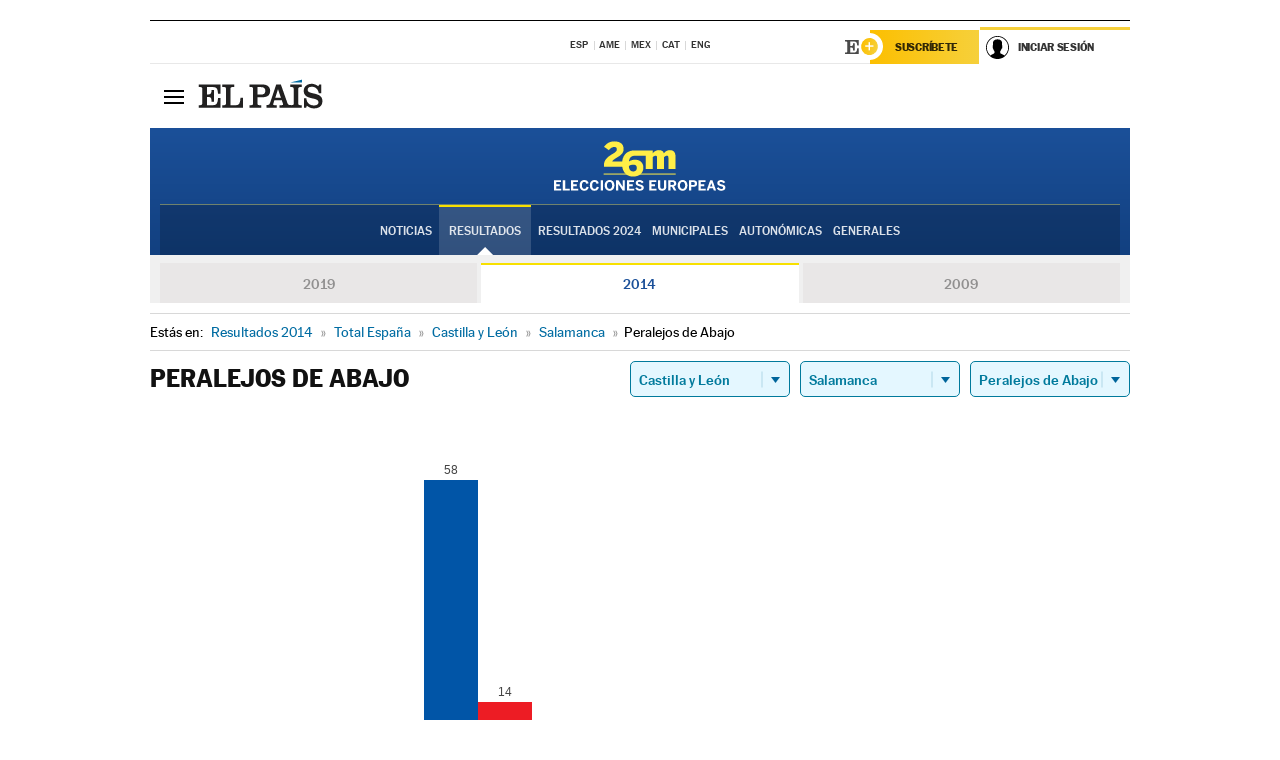

--- FILE ---
content_type: text/html; charset=UTF-8
request_url: https://resultados.elpais.com/elecciones/2014/europeas/08/37/248.html
body_size: 26015
content:
<!DOCTYPE html>
<html xmlns="http://www.w3.org/1999/xhtml" lang="es">
<head>
<title>Resultados Electorales en  Peralejos de Abajo: Elecciones Europeas 2014 en EL PAÍS</title>
<meta http-equiv="Content-Type" content="text/html; charset=utf-8" />
<meta name="viewport" content="width=device-width, initial-scale=1.0, maximum-scale=1.0">
<meta name="description" content="Conoce los resultados de las Elecciones Europeas 2014 en  Peralejos de Abajo: número de votos y parlamentarios con EL PAÍS." />
<meta name="Keywords" content="Resultdos, Elecciones Europeas 2014,  Peralejos de Abajo, Parlamento Europeo, resultados electorales, 26-M, 26 de mayo, Parlamento Europeo, eurodiputados, resultados electorales, escaños, parlamentarios, candidatos, políticos, cabezas de lista, votos, votantes, sondeos, comicios, partidos políticos, coaliciones, grupos políticos, escrutinio, recuento, campaña, noticias" />
<meta name="DC.title" lang="es" content="Resultados Electorales en  Peralejos de Abajo: Elecciones Europeas 2014 en EL PAÍS" />
<meta name="DC.description" lang="es" content="Conoce los resultados de las Elecciones Europeas 2014 en  Peralejos de Abajo: número de votos y parlamentarios con EL PAÍS." />
<meta name="DC.subject" lang="es" content="Resultados, Elecciones Europeas 2014,  Peralejos de Abajo,  Parlamento Europeo, resultados electorales, 26-M, 26 de mayo, Parlamento Europeo, eurodiputados, resultados electorales, escaños, parlamentarios, candidatos, políticos, cabezas de lista, votos, votantes, sondeos, comicios, partidos políticos, coaliciones, grupos políticos, escrutinio, recuento, campaña, noticias" />
<meta name="DC.creator" content="Ediciones El País">
<meta name="DC.publisher" content="Ediciones El País">
<meta name="DC.language" scheme="RFC1766" content="es">
<meta name="og:title" lang="es" content="Resultados Electorales en  Peralejos de Abajo: Elecciones Europeas 2014 en EL PAÍS" />
<meta property="og:type" content="article"/>
<meta name="og:description" lang="es" content="Conoce los resultados de las Elecciones Europeas 2014 en  Peralejos de Abajo: número de votos y parlamentarios con EL PAÍS." />
<meta property="og:url" content="https://resultados.elpais.com/elecciones/2014/europeas/08/37/248.html"/>
<meta property="og:site_name" content="EL PAÍS"/>
<meta property="fb:admins" content="851024123" />
<meta property="fb:app_id" content="94039431626"/>
<meta property="og:image" content="https://ep00.epimg.net/iconos/v1.x/v1.0/promos/promo_og_elecciones_europeas.jpg"/>
<meta property="twitter:site" content="@el_pais" />
<meta property="twitter:card" content="summary_large_image" />
<meta name="Origen" content="El País" />
<meta name="Generator" content="EDICIONES EL PAIS, S.L." />
<meta name="Author" content="EDICIONES EL PAIS, S.L." />
<meta name="Locality" content="Madrid, España" />
<meta name="lang" content="es" />
<meta name="revisit-after" content="1 days" />
<meta name="robots" content="INDEX,FOLLOW" />
<link rel="icon" href="//rsl00.epimg.net/favicon.png" type="image/png" />
<link rel="shortcut icon" href="//rsl00.epimg.net/favicon.png" type="image/png" />
<meta http-equiv="refresh" content="300" />
<link rel="publisher" href="https://plus.google.com/+elpais/posts"/>
<meta http-equiv="Content-Type" content="text/html; charset=utf-8" />
<meta name="viewport" content="width=device-width, initial-scale=1.0, maximum-scale=1.0" />
<meta name="lang" content="es" />
<meta name="author" content="Ediciones EL PAÍS" />
<meta name="publisher" content="Ediciones EL PAÍS" />
<link rel="icon" href="//rsl00.epimg.net/favicon.png" type="image/png" />
<link rel="shortcut icon" href="//rsl00.epimg.net/favicon.png" type="image/png" />
<meta property="og:site_name" content="EL PAÍS" />
<meta property="fb:admins" content="851024123" />
<meta property="fb:app_id" content="94039431626" />
<meta property="article:publisher" content="https://www.facebook.com/elpais" />
<meta property="twitter:site" content="@el_pais" />
<meta property="twitter:card" content="summary" />
<link rel="publisher" href="https://plus.google.com/+elpais/posts"/>
<link rel="canonical" href="https://resultados.elpais.com/elecciones/2014/europeas/08/37/248.html"/>
<meta property="og:site_name" content="EL PAÍS" />
<meta property="og:url" 	content="https://resultados.elpais.com/elecciones/2014/europeas/08/37/248.html" />
<link href="//rsl00.epimg.net/estilos/v2.x/v2.1/normalizado.css"  rel="stylesheet" />
<link href="//rsl00.epimg.net/estilos/v2.x/v2.2/comunes.css"  rel="stylesheet" />
<link href="//rsl00.epimg.net/estilos/v2.x/v2.1/cabecera.css"  rel="stylesheet" />
<link href="//rsl00.epimg.net/estilos/resultados/2019/elecciones/26m/europeas.css" rel="stylesheet" />
<link href="//rsl00.epimg.net/estilos/resultados/2019/elecciones/26m/graficos4.css" rel="stylesheet" />
<!--[if lt IE 9]><script language="Javascript" type="text/javascript" src="//rsl00.epimg.net/js/elecciones/excanvas/v3.x/v3.0/excanvas.js"></script><![endif]-->
<script type="text/javascript" src="//ep01.epimg.net/js/v4.x/v4.0/portada.min.js"></script>
<script language="Javascript" type="text/javascript" src="//rsl00.epimg.net/js/elecciones/graficos/v4.x/v4.4/graficos-eu.js"></script>
<script src="//rsl00.epimg.net/js/elecciones/graficos/v4.x/v4.12/buscador_municipios.js" type="text/javascript"></script>
<script language="Javascript" type="text/javascript" src="//rsl00.epimg.net/js/elecciones/graficos/v4.x/v4.4/graficos-eu.js"></script></head>
<body id="resultados" class="salida_carcasa"><div id="pxlhddncntrl" style="display:none"><script src="//ep00.epimg.net/js/prisa/user.min.js?i=1"></script><script src="//ep00.epimg.net/js/v4.x/v4.0/user.min.js?v=1"></script><script src="//ep00.epimg.net/js/comun/avisopcdidomi2.js"></script><script id="spcloader" src="https://sdk.privacy-center.org/loader.js" async></script><script src="//ep00.epimg.net/js/gdt/0681c221600c/a81a11db86dc/launch-f2b3c876fe9c.min.js"></script><script src="//ep00.epimg.net/js/comun/comun.min.js"></script><script src="https://arcsubscriptions.elpais.com/shareSession.js"></script></div>
<div id="contenedor" class="contenedor">
<main id="principal" class="principal" style="padding-top:0px">
<script type="text/javascript" src="//ak-ads-ns.prisasd.com/slot/elpais/slot.js"></script>
<div id="AdsCode" style="display:none">
<script type="text/javascript">
		var gtpdivid= 'elpais_gpt';
		var listadoKW = [];
		if (typeof(DFP_tags) != "undefined")
			listadoKW = DFP_tags;
		var address = document.location.href;
		var regExpTag = /elpais.com\/especiales\/(\d+)\/([^\/]*)\//i;
		var nombre_especial = "";

		var anio = "";
		var portal = "elpais";
		var result_re = regExpTag.exec(address);
		if (result_re )
		{
			anio = result_re[1];
			nombre_especial = "/" + result_re[2].replace(/-/g, "_");
			listadoKW.push(anio);
		}


		var ls_publi_tipo_acceso  	=  (dispositivoMovil && dispositivoMovil == true) ? 'mob' : 'web';
		var gtpadunit= 'elpais_'+ ls_publi_tipo_acceso + '/especiales' + nombre_especial;

		if (typeof(PBS) != "undefined")
		{

			var pbs_dimensiones = EPETBrowserDims();
			if (pbs_dimensiones.ancho >= 980){
				var huecosPBS = {
					"inter":false,
					"skin":false,
					"ldb1":[[728, 90],[980, 90]],
					"ldb3":[[728, 90],[980, 90]],
				};
			} else if (pbs_dimensiones.ancho >= 728){
				var huecosPBS = {
					"inter":false,
					"skin":false,
					"ldb1":[728, 90],
					"ldb3":[728, 90],
				};
			}else{
				var huecosPBS = {
					"skin":false,
					"skin":false,
					"mldb1":[[320, 50],[320, 100]],
					"mldb3":[320, 50],
				};
			}

			PBS.setAds({
				asy:false,
				adunit:gtpadunit,
				divid:gtpdivid,
				key:{ paiskey:listadoKW },
                rsp:'.principal',
				ads:huecosPBS
			});
		}
		else
			var PBS = {display:function(){}};
	</script>
</div>
<div class="envoltorio_publi estirar">
<div id='elpais_gpt-SKIN'>
<script type='text/javascript'>
			PBS.display('SKIN');
		</script>
</div>
</div>
<div class="envoltorio_publi estirar">
<div id='elpais_gpt-LDB1' class='publi_luto_vertical'>
<script type='text/javascript'>

			if ( pbs_dimensiones.ancho  >= 728)
				document.write("<div id='elpais_gpt-LDB1' class='publi_luto_vertical'><script type='text/javascript'>PBS.display('LDB1');<\/script></div>");
			else
				document.write("<div id='elpais_gpt-MLDB1' class='publi_luto_vertical'><script type='text/javascript'>PBS.display('MLDB1');<\/script></div>");
		</script>
</div>
</div>
<script type='text/javascript'>


</script>
<header class="cabecera" id="cabecera">
<div class="cabecera__interior" id="cabecera__interior">
<div class="cabecera-superior">
<div class="cabecera-superior__interior">
<div class="contenedor_centro">
<div class="ediciones">
<div class="ediciones__interior">
<span class="ediciones-titulo">Selecciona Edición</span>
<nav class="ediciones-navegacion">
<ul class="ediciones-navegacion-listado">
<li class=""><a href="/s/setEspana.html"><abbr title="Edición España">ESP</abbr></a></li>
<li class=""><a href="/s/setAmerica.html"><abbr title="Edición América">AME</abbr></a></li>
<li class=""><a href="/s/setMexico.html"><abbr title="Edición México">MEX</abbr></a></li>
<li class=""><a href="/s/setCat.html"><abbr title="Edición Cataluña">CAT</abbr></a></li>
<li class=""><a href="/s/setEnglish.html"><abbr title="Edición In English">ENG</abbr></a></li>
</ul>
</nav> 
</div> 
</div> 
</div> 
<div class="contenedor_derecha">
<div class="navegacion-sucripcion">
<ul itemtype="https://www.schema.org/SiteNavigationElement" itemscope="" class="sucripcion-listado">
<li class="newsletter" itemprop="name"><a href="https://usuarios.elpais.com/newsletters/?id_externo_promo=rpv_newsletters_bar_ep" itemprop="url">Newsletter</a></li>
<li class="suscribete" itemprop="name"><a href="//suscripciones.elpais.com?id_externo_promo=suscrip_cabecera_ep.com" itemprop="url">Suscríbete</a></li>
</ul>
</div>
<div class="usuario" id="usuario">
<style>
.principal--fijo .cabecera {
background-color: white !important;
}
.contenedor_derecha .cadena-ser,
.contenedor_derecha .buscador,
.contenedor_derecha .navegacion-sucripcion {
display: none !important;
}
.principal--fijo .elpais-logo a span {
background: url(https://ep01.epimg.net/iconos/v1.x/v1.4/logos/cabecera_interior.svg) no-repeat 0 0.438rem;
background-size: auto 1.875rem;
}
.principal--fijo .boton_elpais-menu span {
background: black;
}
.principal--fijo .contenedor_derecha {
width: auto;
padding-right: 10px;
}
.eppheader {
font-family: 'MarcinAntB', sans-serif;
font-weight: 100;
background-color: #f5d03a;
position: relative;
}
.eppheader:before {
content: '';
display: block;
width: 100%;
height: 40px;
transform: skew(0, -0.3deg);
top: 70%;
position: absolute;
background: #f5d03a;
z-index: -99;
}
.eppheader-primary {
position: relative;
background-color: #fff;
max-width: 1200px;
margin: 0 auto;
display: flex;
justify-content: space-between;
align-items: center;
box-sizing: border-box;
}
.eppheader-logo {
background: url("https://ep01.epimg.net/iconos/v2.x/v2.1/suscripcion/elpais+.svg") no-repeat center center;
background-size: 100%;
width: 178px;
height: 41px;
}
.eppheader-logo a {
width: 100%;
height: 100%;
}
.eppheader-login-content {
width: 253px;
height: 37px;
z-index: 12;
display: flex;
position: relative;
}
.eppheader-login-content:before {
content: '';
width: 38px;
height: 27px;
display: inline;
position: absolute;
top: 6px;
left: -25px;
background: url("https://ep01.epimg.net/iconos/v2.x/v2.1/suscripcion/logoE+.svg") no-repeat center center;
z-index: 11;
}
.eppheader-login-content.open {
background: #fff;
}
.eppheader-login-content.open .arrow {
transform: rotate(180deg);
}
.eppheader-login-content.open + .eppheader-menu-open {
display: block;
}
.eppheader-login-content.logged .eppheader-user {
background-image: none;
padding-left: 10px;
white-space: nowrap;
overflow: hidden;
text-overflow: ellipsis;
width: 90%;
}
.eppheader-login-content.logged .arrow {
display: block;
}
.eppheader-login-content.logged.subscribed {
background: linear-gradient(270deg, #f6d03b 0%, #fcbf00 100%);
}
.eppheader-login-content.subscribed .eppheader-subscription {
display: none;
}
.eppheader-login-content.subscribed .eppheader-user {
background: linear-gradient(270deg, #f6d03b 0%, #fcbf00 100%);
padding-left: 20px;
border-top: 0;
width: 150px;
}
.eppheader-subscription {
color: rgba(0,0,0,0.8);
font-family: 'MarcinAntB', sans-serif;
font-weight: 500;
font-size: 11px;
letter-spacing: -.29px;
line-height: 14px;
text-transform: uppercase;
position: relative;
padding: 0 15px 0 25px;
width: 109px;
height: 37px;
box-sizing: border-box;
background: linear-gradient(270deg, #f6d03b 0%, #fcbf00 100%);
display: flex;
align-items: center;
margin-right: 1px;
}
.eppheader-user {
width: 150px;
box-sizing: border-box;
font-family: 'MarcinAntB', sans-serif;
font-weight: 400;
font-size: 10px;
color: rgba(0,0,0,0.8);
letter-spacing: -.29px;
border-top: 3px solid #f6d03b;
padding-right: 10px;
white-space: nowrap;
cursor: pointer;
z-index: 10;
display: flex;
justify-content: space-between;
align-items: center;
background: url("https://ep01.epimg.net/iconos/v2.x/v2.1/suscripcion/user.svg") no-repeat 10px center #F8F8F8;
text-transform: uppercase;
padding-left: 43px;
}
.eppheader-user-name--mobile {
font-size: 11px;
font-weight: 500;
}
.subscribed .eppheader-user-name--mobile {
font-size: 13px;
}
.eppheader-user .arrow {
display: none;
width: 11px;
height: 11px;
background: url('https://ep01.epimg.net/iconos/v2.x/v2.1/suscripcion/arrow-login.svg') transparent no-repeat center / 98%;
transition: transform .6s;
}
.eppheader-user-name {
overflow: hidden;
text-overflow: ellipsis;
white-space: nowrap;
width: 140px;
}
.eppheader-user-name--mobile {
display: none;
}
.eppheader-menu-open {
display: none;
position: absolute;
right: 0;
top: 100%;
background: #fff;
width: 330px;
box-shadow: 0 0 14px 0 rgba(0, 0, 0, 0.09);
z-index: 11;
}
.eppheader-menu-open-header {
text-align: center;
padding: 5px 20px 20px;
border-bottom: 2px solid #f8f8f8;
margin: 20px 0 16px;
}
.eppheader-menu-open-header h3 {
font-family: 'MarcinAntB', sans-serif;
font-weight: 500;
font-size: 15px;
text-transform: none;
}
.eppheader-menu-open-nav {
padding: 0 16px;
}
.eppheader-menu-open-nav a:hover {
text-decoration: underline;
}
.eppheader-menu-open ul {
background: #f8f8f8;
border-radius: 4px;
overflow: hidden;
padding: 24px 16px 16px;
}
.eppheader-menu-open li {
padding-bottom: 16px;
font-size: 16px;
line-height: 100%;
font-weight: 100;
text-transform: none;
text-align: left;
}
.eppheader-menu-open li a {
color: rgba(0, 0, 0, 0.8);
}
.eppheader-menu-open .disconnect {
display: block;
color: #EFB500;
font-family: 'MarcinAntB', sans-serif;
font-weight: 500;
font-size: 14px;
line-height: 14px;
text-align: center;
text-transform: none;
margin: 17px auto 18px;
text-decoration: underline;
}
.eppheader-menu-open .disconnect:hover {
text-decoration: underline;
}
.eppheader-btn-subscription {
display: inline-block;
background: #FCBF00;
border-radius: 40px;
padding: 16px 26px;
margin: 7px 10px 12px;
color: #fff;
font-family: 'MarcinAntB', sans-serif;
font-weight: 900;
font-size: 14px;
letter-spacing: .05px;
line-height: 17px;
text-align: center;
text-transform: uppercase;
}
.eppheader-nav {
max-width: 1200px;
margin: 0 auto;
display: flex;
justify-content: center;
align-items: center;
}
.eppheader-nav ul {
display: flex;
}
.eppheader-nav li {
color: #000;
font-family: 'MarcinAntB', sans-serif;
font-weight: 300;
font-size: 12px;
letter-spacing: .42px;
line-height: 15px;
text-align: center;
text-transform: uppercase;
display: inline-flex;
align-items: center;
}
.eppheader-nav li:before {
content: '·';
margin: 0 20px;
}
.eppheader-nav li:first-child:before {
content: none;
}
.eppheader-nav a {
box-sizing: border-box;
padding: 20px 0;
border-bottom: 5px solid transparent;
letter-spacing: .6px;
min-width: 100px;
}
.eppheader-nav a.active, .eppheader-nav a:hover {
font-weight: 700;
border-bottom: 5px solid #fff;
letter-spacing: 0;
}
.boton_suscribete-movil {
display: none;
}
@media only screen and (max-width: 767px) {
#salida_portadilla #cabecera .contenedor_derecha {
padding-right: 5px;
}
.eppheader {
margin-bottom: 30px;
}
.eppheader:before {
transform: skew(0, -1.5deg);
top: 63%;
}
.eppheader-logo {
width: 125px;
}
.eppheader-primary {
margin: 0;
padding: 0 0 0 10px;
height: 47px;
}
.eppheader-login-content {
display: block;
width: 54px;
height: auto;
padding: 3px 10px 5px;
border-top: 2px solid transparent;
padding-right: 5px;
width: 49px;
}
.eppheader-login-content:before {
content: none;
}
.eppheader-subscription, .eppheader-user-name {
display: none;
}
.eppheader-user-name--mobile {
display: block;
}
.eppheader-login-content.logged .eppheader-user, .eppheader-user {
width: 33px;
height: 33px;
padding: 0;
background: url("https://ep01.epimg.net/iconos/v2.x/v2.1/suscripcion/user-2.svg") transparent no-repeat center center;
background-position: center top;
background-size: 100%;
box-shadow: inset 0 0 0 1.5px white;
border: 1px solid #f5d03a;
border-radius: 50%;
}
.eppheader-login-content.logged .eppheader-user {
background: #E8E8E8;
/*box-shadow: -1px -1px 6px 0 rgba(0, 0, 0, 0.09);*/
}
.eppheader-login-content.logged .eppheader-user-name {
text-align: center;
}
.eppheader-login-content.logged .arrow {
display: block;
position: absolute;
left: -3px;
opacity: .6;
width: 9px;
height: 6px;
background-size: 100%;
}
.eppheader-login-content.logged.subscribed {
background: #fff;
}
.eppheader-login-content.logged.subscribed .eppheader-user {
background: linear-gradient(270deg, #f6d03b 0%, #fcbf00 100%);
border: 0;
box-shadow: none;
}
.eppheader-login-content.open {
z-index: 12;
box-shadow: 0 -7px 7px 0 rgba(0, 0, 0, 0.09);
border-top: 2px solid #f5d03a;
width: 62px;
padding-left: 23px;
}
.eppheader-login-content.open .eppheader-user .arrow {
/*display: none;*/
transform: rotate(180deg);
left: 10px;
}
.eppheader-menu-open {
right: 20px;
top: calc(100% - 20px);
}
.eppheader-login-content.open + .eppheader-menu-open {
box-shadow: -1px -1px 6px 0 rgba(0, 0, 0, 0.09);
width: calc(100vw - 1.875rem);
right: 0;
top: 94%;
top: 45px;
width: calc(100vw - 10px);
max-width: 330px;
}
.eppheader-nav ul {
width: 100vw;
overflow-x: scroll;
height: 45px;
}
.eppheader-nav li {
height: 50px;
}
.eppheader-nav li:before {
margin: 0 5px;
}
.eppheader-nav li:last-child {
padding-right: 15px;
}
.eppheader-nav a {
font-size: 12px;
padding: 10px 0;
white-space: nowrap;
border: 0;
}
.boton_suscribete-movil {
display: block;
border-top: 2px solid #E2BE35;
background: #f6d03b;
background: -moz-linear-gradient(left,  #f6d03b 0%, #f6d03b 100%);
background: -webkit-linear-gradient(left,  #f6d03b 0%,#f6d03b 100%);
background: linear-gradient(to right,  #f6d03b 0%,#f6d03b 100%);
filter: progid:DXImageTransform.Microsoft.gradient( startColorstr='#f6d03b', endColorstr='#f6d03b',GradientType=1 );
font-family: 'MarcinAntB', sans-serif;
font-weight: 500;
color: #312806;
font-size: 11px;
line-height: 14px;
padding: 8px 10px;
text-align: center;
width: 100%;
text-indent: 0;
text-transform: uppercase;
height: auto;
margin-bottom: 5px;
}
}
@media (max-width: 37.438em){
body.salida_articulo .boton_suscribete-movil {
width: auto;
margin: 0 -0.625rem;
}
}
@media (max-width: 47.938em){
.eppheader-login-content.open + .eppheader-menu-open {
width: calc(100vw - 10px);
}
}
@media (max-width: 47.938em){ /* 767PX */
.visible .elpais-menu__interior {
width: 90%;
}
.elpais .ediciones {
padding: 3.788rem 2% 1rem;
}
.altocontraste {
right: auto;
left: 0.125rem;
top: 58px;
}
.tamanoletra {
top: 58px;
}
}
/* cabecera fija  */
.principal--fijo .cabecera {
box-shadow: rgba(0, 0, 0, 0.1) 0 2px 4px;
}
@media (min-width: 48em){
.principal--fijo .cabecera-seccion {
background: white;
}
.principal--fijo .cabecera .eppheader-btn {
margin-top: 6px;
}
}
@media (min-width: 62.5em){
.principal--fijo .elpais-menu__interior {
max-width: 62.5rem;
width: 100vw;
}
body.salida_articulo_especial .principal--fijo .cabecera {
background-color: white;
}
}
/* EPMAS */
.the-header {
text-align: right;
}
.the-header .eppheader-btn {
display: inline-block;
text-align: left;
margin-right: 10px;
}
a.eppheader-btn-subscription:hover {
color: white;
opacity: 0.8;
}
@media (min-width: 768px) and (max-width: 1000px){
.eppheader-login-content:not(.subscribed):before {
content: none;
display: none;
}
.eppheader-subscription {
border-top: 3px solid white;
width: 83px;
padding-left: 8px;
padding-right: 8px;
}
.eppheader-login-content .eppheader-user {
text-align: left;
}
.eppheader-login-content:not(.logged) .eppheader-user {
width: 123px;
padding-left: 40px;
padding-right: 0;
}
.eppheader-login-content.logged .eppheader-user {
width: 109px;
padding-left: 10px;
}
.eppheader-login-content {
width: 207px;
}
.eppheader-login-content.logged {
width: 193px;
}
.eppheader-user {
letter-spacing: normal;
}
.eppheader-user .arrow {
width: 16px;
}
.open .eppheader-user {
background-color: white;
}
.eppheader-login-content.subscribed {
width: 125px;
}
.eppheader-login-content.subscribed .eppheader-user {
width: 125px;
padding-left: 20px;
font-weight: 700;
}
}
@media (min-width: 1001px){
.eppheader-subscription {
border-top: 3px solid white;
}
.eppheader-login-content .eppheader-user {
text-align: left;
}
.eppheader-login-content:not(.logged) .eppheader-user .eppheader-user-name {
font-size: 11px;
}
.principal--fijo .eppheader-login-content:not(.logged) .eppheader-user .eppheader-user-name {
text-transform: uppercase;
}
.eppheader-login-content:not(.logged) .eppheader-user {
width: 150px;
}
.eppheader-login-content.logged .eppheader-user {
width: 150px;
padding-left: 22px;
}
.open .eppheader-user {
background-color: white;
}
.principal--fijo .eppheader-user {
background-color: white;
text-transform: none;
font-size: 11px;
font-weight: 700;
}
.eppheader-login-content.logged.subscribed {
width: 150px;
}
.eppheader-login-content.logged.subscribed .eppheader-user {
font-weight: 700;
}
}
#elpais .navegacion-sucripcion ul .suscribete a {
background: -webkit-gradient(linear,right top,left top,from(#f6d03b),to(#fcbf00));
background: linear-gradient(270deg,#f6d03b,#fcbf00);
color: rgba(0,0,0,.8);
}
@media (max-width: 47.938em) {
.elpais-logo,
.principal--fijo .elpais-logo {
text-align: left;
margin-left: 48px;
}
}
@media (max-width: 767px){
#cabecera .elpais-logo a span {
background-size: auto 30px;
background-position: center left;
}
#usuario .eppheader-primary {
background: transparent;
padding: 7px 6px 9px 0;
display: block;
}
#usuario .eppheader-login-content {
width: 134px;
padding: 0;
}
#usuario .eppheader-subscription {
display: inline-block;
vertical-align: middle;
width: 86px;
padding: 0;
background: transparent;
border-right: 1px solid #E2E2E2;
height: 33px;
line-height: 32px;
color: #FDC002;
margin-right: 0;
}
#usuario .eppheader-user {
float: right;
}
#usuario .eppheader-login-content.logged {
width: 142px;
}
#usuario .eppheader-login-content.logged .eppheader-subscription {
margin-right: 23px;
}
#usuario .eppheader-login-content.logged .eppheader-user {
position: relative;
overflow: visible;
}
#usuario .eppheader-login-content.logged .eppheader-user-name {
font-weight: 700;
}
#usuario .eppheader-login-content.logged .arrow {
left: -14px;
top: 12px;
}
#usuario .eppheader-login-content.logged.open {
box-shadow: none;
background: transparent;
border-top-color: transparent;
}
#usuario .eppheader-login-content.open + .eppheader-menu-open {
top: 48px;
-webkit-box-shadow: 0 0 14px 0 rgba(0,0,0,.09);
box-shadow: 0 0 14px 0 rgba(0,0,0,.09);
}
#usuario .eppheader-login-content.open + .eppheader-menu-open:before {
content: '';
display: block;
position: absolute;
right: 0;
top: -47px;
width: 62px;
height: 47px;
border-top: 3px solid #F5D03A;
background: white;
z-index: 12;
}
#usuario .eppheader-login-content.logged.subscribed {
background: transparent;
}
#usuario .eppheader-login-content.logged.subscribed .arrow {
left: -13px;
top: 13px;
}
}
@media (min-width: 768px){
#cabecera__interior {
border-top: 1px solid black;
}
.principal--fijo #cabecera {
border-top: 1px solid black;
}
.principal--fijo #cabecera__interior {
border-top: none;
min-height: 49px;
}
.principal--fijo #cabecera .contenedor_derecha {
padding-right: 15px;
}
body.salida_articulo .principal--fijo #cabecera .contenedor_derecha {
padding-right: 10px;
}
.principal:not(.principal--fijo) #cabecera__interior {
padding-top: 6px;
}
#usuario .eppheader-login-content.logged .eppheader-user {
text-transform: uppercase;
}
}
@media (max-width: 1000px) and (min-width: 768px){
.principal--fijo .elpais-logo {
float: left;
margin-left: 3rem;
}
#usuario .eppheader-login-content {
width: 213px;
}
#usuario .eppheader-login-content:not(.logged) .eppheader-user {
font-size: 11px;
font-weight: 700;
letter-spacing: -0.29px;
width: 129px;
background-color: white;
padding-left: 38px;
background-position: 6px center;
}
#usuario .eppheader-login-content.logged {
max-width: 236px;
width: auto;
justify-content: flex-end;
}
#usuario .eppheader-login-content.logged .eppheader-user {
font-size: 11px;
font-weight: 700;
letter-spacing: -0.29px;
background-color: white;
padding-left: 10px;
padding-right: 30px;
width: auto;
display: inline-block;
line-height: 35px;
}
#usuario .eppheader-login-content.logged .eppheader-user .arrow {
width: 10px;
position: absolute;
right: 11px;
top: 16px;
}
#usuario .eppheader-login-content.logged .eppheader-subscription {
font-weight: 700;
}
#usuario .eppheader-login-content.logged.subscribed .eppheader-user {
padding-left: 22px;
line-height: 37px;
}
#usuario .eppheader-login-content.logged.subscribed .eppheader-user .arrow {
top: 14px;
}
}
@media (min-width: 1001px) {
#usuario .eppheader-subscription {
font-weight: 700;
}
#usuario .eppheader-login-content {
width: 260px;
}
#usuario .eppheader-login-content:not(.logged) .eppheader-user {
font-size: 11px;
font-weight: 700;
letter-spacing: -0.29px;
width: 150px;
background-color: white;
padding-left: 38px;
background-position: 6px center;
}
#usuario .eppheader-login-content.logged .eppheader-user {
font-size: 11px;
font-weight: 700;
letter-spacing: -0.29px;
background-color: white;
padding-left: 22px;
padding-right: 30px;
width: 150px;
display: inline-block;
line-height: 35px;
}
#usuario .eppheader-login-content.logged .eppheader-user .arrow {
width: 10px;
position: absolute;
right: 11px;
top: 16px;
}
#usuario .eppheader-login-content.logged.subscribed {
width: 150px;
}
#usuario .eppheader-login-content.logged.subscribed .eppheader-user {
line-height: 37px;
padding-left: 24px;
}
#usuario .eppheader-login-content.logged.subscribed .eppheader-user .arrow {
top: 14px;
}
}
#usuario .eppheader-menu-open-header:empty {
display: none;
}
#usuario .eppheader-menu-open-nav:nth-child(1) {
padding-top: 16px;
}
</style>
<script>  var newHeader = true; </script>
<div id="capausuario" class="eppheader-btn">
<div id="loginContent" class="eppheader-primary">
<div id="loginContentHeader" class="eppheader-login-content">
<a href="https://suscripciones.elpais.com" class="eppheader-subscription">Suscríbete</a>
<a id="userName" href="https://elpais.com/subscriptions/#/sign-in?prod=REG&o=CABEP&backURL=https%3A%2F%2Fresultados.elpais.com%2Felecciones%2F2014%2Feuropeas%2F08%2F37%2F248.html" class="eppheader-user">
<span id="nombreUsuario" class="eppheader-user-name">Iniciar Sesión</span>
<span class="arrow"></span>
</a>
</div>
</div>
</div>
</div> 
<div class="buscador" id="buscador">
<button class="boton_buscador" id="boton_buscador">Buscador</button>
<div class="buscador__interior">
<button class="boton_cerrar" id="cerrar_buscador">Cerrar</button>
<div class="buscador-formulario">
<form name="formulario_busquedas" action="/buscador/" method="POST">
<input type="search" name="qt" placeholder="" value="" autocomplete="off">
<button class="boton_buscar" id="boton_buscar">Buscar</button>
</form>
</div> 
</div> 
</div> 
</div> 
</div> 
</div> 
<div class="elpais elpais_40a" id="elpais">
<div class="elpais-menu" id="elpais-menu">
<button id="boton_elpais-menu" class="boton boton_elpais-menu"><span>Secciones</span> <span></span> <span></span> <span></span></button>
<div class="elpais-menu__interior">
<button id="cerrar_elpais-menu" class="boton_cerrar"><span>Cerrar</span> <span></span> <span></span> <span></span></button>
<div class="ediciones">
<div class="ediciones__interior">
<span class="ediciones-titulo">Selecciona Edición</span>
<nav class="ediciones-navegacion">
<ul class="ediciones-navegacion-listado">
<li class=""><a href="/s/setEspana.html"><abbr title="Edición España">ESP</abbr></a></li>
<li class=""><a href="/s/setAmerica.html"><abbr title="Edición América">AME</abbr></a></li>
<li class=""><a href="/s/setMexico.html"><abbr title="Edición México">MEX</abbr></a></li>
<li class=""><a href="/s/setCat.html"><abbr title="Edición Cataluña">CAT</abbr></a></li>
<li class=""><a href="/s/setEnglish.html"><abbr title="Edición In English">ENG</abbr></a></li>
</ul>
</nav> 
</div> 
</div> 
<div id="tamanoletra" class="tamanoletra"> <span class="tamanoletra-nombre">Tamaño letra</span>
<button id="tamanoletra--disminuir" title="Disminuir tamaño de letra">a<sup>-</sup></button>
<button id="tamanoletra--aumentar"  title="Aumentar tamaño de letra">A<sup>+</sup></button>
</div>
<div class="altocontraste" id="altocontraste">
<button id="boton_altocontraste" class="boton_altocontraste"><span class="boton-nombre">Alto contraste</span> <span class="control"><span class="control-punto"></span></span> </button>
</div>
<nav class="elpais-navegacion">
<div class="navegacion navegacion_secciones"> 
<ul itemscope="" itemtype="https://schema.org/SiteNavigationElement" class="navegacion-listado" id="navegacion-listado">
<li id="subnavegacion_internacional" itemprop="name" class="internacional navegacion_secciones--submenu">
<a itemprop="url" href="//elpais.com/internacional/">Internacional</a>
<button id="boton_subnavegacion_internacional">mostrar/ocultar menú Internacional</button>
<div class="subnavegacion">
<ul class="navegacion-listado">
<li itemprop="name"><a itemprop="url" href="//elpais.com/tag/europa/a/">Europa</a></li>
<li itemprop="name"><a itemprop="url" href="//elpais.com/internacional/estados_unidos.html">Estados Unidos</a></li>
<li itemprop="name"><a itemprop="url" href="//elpais.com/internacional/mexico.html">México</a></li>
<li itemprop="name"><a itemprop="url" href="//elpais.com/tag/latinoamerica/a/">América Latina</a></li>
<li itemprop="name"><a itemprop="url" href="//elpais.com/tag/oriente_proximo/a/">Oriente Próximo</a></li>
<li itemprop="name"><a itemprop="url" href="//elpais.com/tag/c/fc0affdd9ca95b29da5e148791d8b5d0">Asia</a></li>
<li itemprop="name"><a itemprop="url" href="//elpais.com/tag/africa/a/">África</a></li>
</ul>
</div>
</li>
<li id="subnavegacion_opinion" itemprop="name" class="opinion navegacion_secciones--submenu">
<a itemprop="url" href="//elpais.com/opinion/">Opinión</a>
<button id="boton_subnavegacion_opinion">mostrar/ocultar menú Opinión</button>
<div class="subnavegacion">
<ul class="navegacion-listado">
<li itemprop="name"><a itemprop="url" href="//elpais.com/opinion/editoriales/">Editoriales </a></li>
<li itemprop="name"><a itemprop="url" href="https://elpais.com/autor/cartas-director/">Cartas al director </a></li>
<li itemprop="name"><a itemprop="url" href="https://elpais.com/noticias/vinetas/">Viñetas </a></li>
</ul>
</div>
</li>
<li id="subnavegacion_politica" itemprop="name" class="politica navegacion_secciones--submenu">
<a itemprop="url" href="//elpais.com/politica">España</a>
<button id="boton_subnavegacion_politica">mostrar/ocultar menú España</button>
<div class="subnavegacion">
<ul class="navegacion-listado">
<li itemprop="name"><a itemprop="url" href="//elpais.com/noticias/andalucia/">Andalucía </a></li>
<li itemprop="name"><a itemprop="url" href="//elpais.com/espana/catalunya/">Cataluña </a></li>
<li itemprop="name"><a itemprop="url" href="//elpais.com/espana/comunidad-valenciana/">C. Valenciana </a></li>
<li itemprop="name"><a itemprop="url" href="//elpais.com/noticias/galicia/">Galicia </a></li>
<li itemprop="name"><a itemprop="url" href="//elpais.com/espana/madrid/">Madrid </a></li>
<li itemprop="name"><a itemprop="url" href="//elpais.com/noticias/pais-vasco/">País Vasco </a></li>
<li itemprop="name"><a itemprop="url" href="//elpais.com/ccaa/">Más comunidades </a></li>
</ul>
</div>
</li>
<li id="subnavegacion_economia" itemprop="name" class="economia navegacion_secciones--submenu">
<a itemprop="url" href="//elpais.com/economia">Economía </a>
<button id="boton_subnavegacion_economia">mostrar/ocultar menú Economía</button>
<div class="subnavegacion">
<ul class="navegacion-listado">
<li itemprop="name"><a itemprop="url" href="//elpais.com/tag/mercados_financieros/a/">Mercados </a></li>
<li itemprop="name"><a itemprop="url" href="//elpais.com/agr/mis_finanzas/a/">Mis finanzas</a></li>
<li itemprop="name"><a itemprop="url" href="//elpais.com/economia/vivienda.html">Vivienda </a></li>
<li itemprop="name"><a itemprop="url" href="//elpais.com/agr/mis_derechos/a/">Mis Derechos </a></li>
<li itemprop="name"><a itemprop="url" href="//elpais.com/agr/formacion/a/">Formación</a></li>
<li itemprop="name"><a itemprop="url" href="//elpais.com/agr/negocios/a/"><strong>Negocios </strong></a></li>
<li itemprop="name"><a itemprop="url" href="//cincodias.elpais.com/"><strong>Cincodías </strong></a></li>
</ul>
</div>
</li>
<li id="subnavegacion_sociedad" itemprop="name" class="sociedad navegacion_secciones--submenu">
<a itemprop="url" href="//elpais.com/sociedad/">Sociedad</a>
<button id="boton_subnavegacion_sociedad">mostrar/ocultar menú Sociedad</button>
<div class="subnavegacion">
<ul class="navegacion-listado">
<li itemprop="name"><a itemprop="url" href="/tag/medio_ambiente/a/">Medio Ambiente </a></li>
<li itemprop="name"><a itemprop="url" href="/tag/igualdad_oportunidades/a/">Igualdad </a></li>
<li itemprop="name"><a itemprop="url" href="/tag/sanidad/a/">Sanidad </a></li>
<li itemprop="name"><a itemprop="url" href="/tag/consumo/a/">Consumo </a></li>
<li itemprop="name"><a itemprop="url" href="/tag/asuntos_sociales/a/">Asuntos sociales </a></li>
<li itemprop="name"><a itemprop="url" href="/tag/laicismo/a/">Laicismo </a></li>
<li itemprop="name"><a itemprop="url" href="/tag/comunicacion/a/">Comunicaci&oacute;n </a></li>
</ul>
</div>
</li>
<li id="subnavegacion_educacion" itemprop="name" class="educacion"> <a itemprop="url" href="//elpais.com/educacion">Educación</a> </li>
<li id="subnavegacion_educacion" itemprop="name" class="educacion"> <a itemprop="url" href="//elpais.com/clima-y-medio-ambiente">Medio ambiente</a> </li>
<li id="subnavegacion_ciencia" itemprop="name" class="ciencia"> <a itemprop="url" href="//elpais.com/ciencia">Ciencia</a> </li>
<li id="subnavegacion_tecnologia" itemprop="name" class="tecnologia navegacion_secciones--submenu">
<a itemprop="url" href="//elpais.com/tecnologia/">Tecnología</a>
<button id="boton_subnavegacion_tecnologia">mostrar/ocultar menú Tecnología</button>
<div class="subnavegacion">
<ul class="navegacion-listado">
<li itemprop="name"><a itemprop="url" href="//elpais.com/tag/tecnologias_movilidad/a/">Móviles</a></li>
<li itemprop="name"><a itemprop="url" href="//elpais.com/tag/redes_sociales/a/">Redes sociales</a></li>
<li itemprop="name"><a itemprop="url" href="//elpais.com/agr/banco_de_pruebas_gadgets/a">Banco de pruebas</a></li>
<li itemprop="name"><a itemprop="url" href="http://www.meristation.com/">Meristation</a></li>
</ul>
</div>
</li>
<li id="subnavegacion_cultura" itemprop="name" class="cultura navegacion_secciones--submenu">
<a itemprop="url" href="//elpais.com/cultura/">Cultura</a>
<button id="boton_subnavegacion_cultura">mostrar/ocultar menú Cultura</button>
<div class="subnavegacion">
<ul class="navegacion-listado">
<li itemprop="name"><a itemprop="url" href="//elpais.com/tag/libros/a/">Literatura </a></li>
<li itemprop="name"><a itemprop="url" href="//elpais.com/tag/cine/a/">Cine </a></li>
<li itemprop="name"><a itemprop="url" href="//elpais.com/tag/musica/a/">Música </a></li>
<li itemprop="name"><a itemprop="url" href="//elpais.com/tag/teatro/a/">Teatro </a></li>
<li itemprop="name"><a itemprop="url" href="//elpais.com/tag/danza/a/">Danza </a></li>
<li itemprop="name"><a itemprop="url" href="//elpais.com/tag/arte/a/">Arte </a></li>
<li itemprop="name"><a itemprop="url" href="//elpais.com/tag/arquitectura/a/">Arquitectura </a></li>
<li itemprop="name"><a itemprop="url" href="//elpais.com/tag/toros/a/">Toros </a></li>
</ul>
</div>
</li>
<li id="subnavegacion_gente" itemprop="name" class="gente "><a itemprop="url" href="//elpais.com/gente/">Gente</a></li>
<li id="subnavegacion_estilo" itemprop="name" class="estilo navegacion_secciones--submenu">
<a itemprop="url" href="//elpais.com/elpais/estilo.html">Estilo</a>
<button id="boton_subnavegacion_estilo">mostrar/ocultar menú Estilo</button>
<div class="subnavegacion">
<ul class="navegacion-listado">
<li itemprop="name"><a itemprop="url" href="//elpais.com/tag/moda/a/">Moda </a></li>
<li itemprop="name"><a itemprop="url" href="//elpais.com/tag/gastronomia/a/">Gastronomía </a></li>
<li itemprop="name"><a itemprop="url" href="//elpais.com/gente/">Gente </a></li>
</ul>
</div>
</li>
<li id="subnavegacion_deportes" itemprop="name" class="activo navegacion_secciones--submenu">
<a itemprop="url" class="deportes" href="//elpais.com/deportes/">Deportes</a>
<button id="boton_subnavegacion_deportes">mostrar/ocultar menú Deportes</button>
<div class="subnavegacion">
<ul class="navegacion-listado">
<li itemprop="name"><a itemprop="url" href="//elpais.com/tag/futbol/a/">Fútbol </a></li>
<li itemprop="name"><a itemprop="url" href="//elpais.com/tag/baloncesto/a/">Baloncesto </a></li>
<li itemprop="name"><a itemprop="url" href="//elpais.com/tag/tenis/a/">Tenis </a></li>
<li itemprop="name"><a itemprop="url" href="//elpais.com/tag/ciclismo/a/">Ciclismo </a></li>
<li itemprop="name"><a itemprop="url" href="//elpais.com/tag/formula_1/a/">Fórmula 1 </a></li>
<li itemprop="name"><a itemprop="url" href="//elpais.com/tag/motociclismo/a/">Motociclismo </a></li>
<li itemprop="name"><a itemprop="url" href="//elpais.com/tag/golf/a/">Golf </a></li>
<li itemprop="name"><a itemprop="url" href="//elpais.com/tag/c/71ddc71077b77126d68866b37ca75576">Otros deportes </a></li>
</ul>
</div>
</li>
<li id="subnavegacion_television" itemprop="name" class="television navegacion_secciones--submenu">
<a itemprop="url" href="//elpais.com/television">Televisión</a>
<button id="boton_subnavegacion_television">mostrar/ocultar menú Televisión</button>
<div class="subnavegacion">
<ul class="navegacion-listado">
<li itemprop="name"><a itemprop="url" href="//elpais.com/tag/series_tv/a">Series</a></li>
<li itemprop="name"><a itemprop="url" href="//elpais.com/agr/quinta_temporada/a">Quinta Temporada</a></li>
<li itemprop="name"><a itemprop="url" href="//elpais.com/tag/c/7d625399e46888dd89ed95dffc053da9">Programas</a></li>
<li itemprop="name"><a itemprop="url" href="//elpais.com/tag/c/9ad0cb2811e406a7c7b0a939844d33e2">Comunicación</a></li>
<li itemprop="name"><a itemprop="url" href="//elpais.com/tag/critica_television/a">Crítica TV</a></li>
<li itemprop="name"><a itemprop="url" href="//elpais.com/tag/avance_television/a">Avances</a></li>
<li itemprop="name"><a itemprop="url" href="https://programacion-tv.elpais.com/">Programación TV</a></li>
</ul>
</div>
</li>
<li itemprop="name" class="inenglish"> <a itemprop="url" href="//elpais.com/elpais/inenglish.html">In english</a> </li>
<li itemprop="name" class="motor"> <a itemprop="url" href="http://motor.elpais.com">Motor</a> </li>
</ul>
</div>
<div class="navegacion navegacion_suplementos"> 
<ul class="navegacion-listado" itemscope="" itemtype="https://schema.org/SiteNavigationElement">
<li itemprop="name" class="cinco_dias"><a itemprop="url" href="//cincodias.elpais.com">Cinco Días</a></li>
<li itemprop="name" class="eps"><a itemprop="url" href="https://elpais.com/eps/">EL PAÍS SEMANAL</a></li>
<li itemprop="name" class="babelia"><a itemprop="url" href="//elpais.com/cultura/babelia.html">Babelia</a></li>
<li itemprop="name" class="el_viajero"><a itemprop="url" href="//elviajero.elpais.com/">El Viajero</a></li>
<li itemprop="name" class="negocios"><a itemprop="url" href="//elpais.com/agr/negocios/a/">Negocios</a></li>
<li itemprop="name" class="ideas"><a itemprop="url" href="//elpais.com/elpais/ideas.html">Ideas</a></li>
<li itemprop="name" class="planeta_futuro"><a itemprop="url" href="//elpais.com/planeta-futuro/">Planeta Futuro</a></li>
<li itemprop="name" class="el_comidista"><a itemprop="url" href="https://elcomidista.elpais.com/" >El Comidista</a></li>
<li itemprop="name" class="smoda"><a itemprop="url" href="http://smoda.elpais.com/">Smoda</a></li>
<li itemprop="name" class="icon"><a itemprop="url" href="//elpais.com/icon/">ICON</a></li>
<li itemprop="name" class="design"><a itemprop="url" href="//elpais.com/icon-design/">ICON Design</a></li>
<li itemprop="name" class="mamas_papas"><a itemprop="url" href="//elpais.com/mamas-papas/">Mamas & Papas</a></li>
</ul>
</div>
<div class="navegacion navegacion_ademas"> 
<ul class="navegacion-listado" itemscope="" itemtype="https://schema.org/SiteNavigationElement">
<li itemprop="name" class="fotos"><a itemprop="url" href="//elpais.com/elpais/album.html">Fotos</a></li>
<li itemprop="name" class="vinetas"><a itemprop="url" href="https://elpais.com/noticias/vinetas/">Viñetas</a></li>
<li itemprop="name" class="especiales"><a itemprop="url" href="//elpais.com/especiales/">Especiales</a></li>
<li itemprop="name" class="obituarios"><a itemprop="url" href="//elpais.com/tag/obituario/a/">Obituarios</a></li>
<li itemprop="name" class="hemeroteca"><a itemprop="url" href="//elpais.com/diario/">Hemeroteca</a></li>
<li itemprop="name" class="el_tiempo"><a itemprop="url" href="http://servicios.elpais.com/el-tiempo/">El tiempo</a></li>
<li itemprop="name" class="servicios"><a itemprop="url" href="http://servicios.elpais.com/">Servicios</a></li>
<li itemprop="name" class="blogs"><a itemprop="url" href="//elpais.com/elpais/blogs.html">Blogs</a></li>
<li itemprop="name" class="promociones"><a href="//elpais.com/promociones/" itemprop="url">Promociones</a></li>
<li itemprop="name" class="estudiantes"><a href="//elpais.com/escaparate/" itemprop="url">Escaparate</a></li>
<li itemprop="name" class="estudiantes"><a href="http://estudiantes.elpais.com/" itemprop="url">El País de los estudiantes</a></li>
<li itemprop="name" class="escuela"><a href="http://escuela.elpais.com/" itemprop="url">Escuela de periodismo</a></li>
<li itemprop="name" class="promociones"><a href="//elpais.com/suscripciones/elpaismas.html" itemprop="url">El País +</a></li>
<li itemprop="name" class="descuentos"><a href="//descuentos.elpais.com" itemprop="url">Descuentos</a></li>
</ul>
</div>
<div class="navegacion-inferior">
<div class="elpais-social" id="organizacion" itemprop="publisher" itemscope="" itemtype="https://schema.org/Organization"> <span class="elpais-social-nombre">Síguenos en</span>
<meta itemprop="url" content="https://elpais.com" />
<meta itemprop="name" content="EL PAÍS" />
<ul>
<li><a itemprop="sameAs" rel="nofollow" class="boton_twitter" href="https://twitter.com/el_pais">Síguenos en Twitter</a></li>
<li><a itemprop="sameAs" rel="nofollow" class="boton_facebook" href="https://www.facebook.com/elpais">Síguenos en Facebook</a></li>
<li><a itemprop="sameAs" rel="nofollow" class="boton_instagram" href="https://www.instagram.com/el_pais/">Síguenos en Instagram</a></li>
</ul>
<div itemprop="logo" itemscope itemtype="https://schema.org/ImageObject">
<meta itemprop="url" content="https://ep01.epimg.net/iconos/v2.x/v2.0/logos/elpais.png">
<meta itemprop="width" content="267">
<meta itemprop="height" content="60">
</div>
</div>
<div class="cadena-ser-programa">
<a href="https://play.cadenaser.com/?autoplay=true&idexterno=elpais_player" target="_blank" rel="nofollow">
<span id="cad-ser-texto-programa" class="texto-programa"></span>
<span id="cad-ser-texto-ser" class="texto-ser">Escucha<span class="logo-ser">SER</span>
</span>
</a>
</div>
<div class="navegacion-sucripcion">
<ul class="sucripcion-listado" itemscope="" itemtype="https://schema.org/SiteNavigationElement">
<li itemprop="name" class="newsletter"><a itemprop="url" href="//usuarios.elpais.com/newsletters/?prm=rpv_newsletters_ham_ep">Newsletter</a></li>
<li itemprop="name" class="suscribete"><a itemprop="url" href="//elpais.com/suscripciones/?prm=rpv_sus_ham_ep" id="suscribete_hamburguer">Suscríbete</a></li>
</ul>
</div>
</div>
</nav>
</div>
</div>
<div itemtype="https://data-vocabulary.org/Breadcrumb" itemscope="" class="elpais-logo">
<a href="https://elpais.com" itemprop="url"><span itemprop="title">EL PAÍS</span></a>
</div> 
</div> 
<div class="cabecera-seccion cabecera-seccion--personalizada" id="cabecera-seccion">
<div class="seccion">
<div class="seccion-migas">
</div> 
</div> 
<div id='cabecera-agrupador' class='cabecera-agrupador'>
<style>
.cabecera-agrupador > .agrupador { display: block; clear: both; }
.agrupador {
/* Permalink - use to edit and share this gradient: http://colorzilla.com/gradient-editor/#14bda3+0,016550+100 */
background: #1B5099; /* Old browsers */
background: -moz-linear-gradient(top, #1B5099 0%, #124080 100%); /* FF3.6-15 */
background: -webkit-linear-gradient(top, #1B5099 0%,#124080 100%); /* Chrome10-25,Safari5.1-6 */
background: linear-gradient(to bottom, #1B5099 0%,#124080 100%); /* W3C, IE10+, FF16+, Chrome26+, Opera12+, Safari7+ */
filter: progid:DXImageTransform.Microsoft.gradient( startColorstr='#1B5099', endColorstr='#124080',GradientType=0 ); /* IE6-9 */
}
.agrupador-nombre a { background: url(/especiales/2019/elecciones-europeas/img/agrupador-nombre.svg) 0.625rem center no-repeat; background-size: 18rem auto; transition:none;  }
.agrupador-menu { background: rgba(255, 255, 255, 0.2) !important;}
.agrupador-nombre a { width: 14.688rem; }
.agrupador a, .agrupador-grupos a { color: rgba(255,255,255,.85);}
.agrupador-grupos, .agrupador-fases { display: none; }
.salida_etiqueta:not(.salida_tag_elecciones_europeas_a) .principal:not(.principal--fijo) .cabecera-seccion--personalizada .seccion { display: block;}
.contenedor_barra_etiquetas { display: none; }
.seccion-submenu { display: none; }
.principal .visible .agrupador-menu__interior{ z-index: 11;}
.principal:not(.principal--fijo) .cabecera__interior { border-bottom: none; }
.agrupador-menu{ position: relative; }
.salida_carcasa .directo-especial-elecciones{display: none!important;}
.salida_tag_elecciones_europeas_a .principal:not(.principal--fijo) .agrupador-menu li.opcion-noticias a{ border-top: 2px solid #F7E000; padding-left: 10px; padding-right: 10px; background: rgba(255,255,255,0.15); position: relative; }
.salida_tag_elecciones_europeas_a .principal:not(.principal--fijo) .agrupador-menu li.opcion-noticias a:after{ content: ''; display: block; position: absolute; left: 50%; bottom:0; transform: translateX(-50%); width: 0; height: 0; border-bottom: 8px solid #FFF; border-left: 8px solid transparent; border-right: 8px solid transparent;}
#resultados .principal:not(.principal--fijo) .agrupador-menu li.opcion-resultados a{ border-top: 2px solid #F7E000; padding-left: 10px; padding-right: 10px; background: rgba(255,255,255,0.15); position: relative; }
#resultados .principal:not(.principal--fijo) .agrupador-menu li.opcion-resultados a:after{ content: ''; display: block; position: absolute; left: 50%; bottom:0; transform: translateX(-50%); width: 0; height: 0; border-bottom: 8px solid #FFF; border-left: 8px solid transparent; border-right: 8px solid transparent;}
@media (max-width: 62.438em) { /* 999PX */
.principal--fijo .agrupador-menu__interior { background: #1B5099; }
.principal.principal--fijo .agrupador{display: none !important;}
.principal:not(.principal--fijo) .agrupador-menu li a{ line-height: 2rem; }
.principal:not(.principal--fijo) .agrupador-menu{ min-height: 2rem; }
}
@media (max-width: 47.938em) { /* 767PX */
.agrupador-menu__interior { background: #1B5099; }
.salida_etiqueta:not(.salida_tag_elecciones_generales_a) .principal:not(.principal--fijo) .cabecera-seccion { position: relative; padding-bottom: 2.3rem; }
.cabecera-seccion { background: transparent; }
#salida_portadilla .principal:not(.principal--fijo) .cabecera-seccion .seccion { position: absolute; bottom: 0; left: 0; }
.principal:not(.principal--fijo) .cabecera__interior { border-bottom: none; }
#salida_portadilla .principal:not(.principal--fijo) .cabecera-seccion .seccion .miga { font-family: 'MarcinAntB', sans-serif; font-weight: 900; font-size: .8rem; line-height: 1rem; text-transform: uppercase; padding: 0; float: none; width: auto; position: relative; }
#salida_portadilla .principal:not(.principal--fijo) .cabecera-seccion .seccion .miga:after { content: ''; display: block; width: 100%; height: 0; border-top: 0.125rem solid #1B5099; position: absolute; top: 50%; margin-top: -0.0625rem; left: 0; }
#salida_portadilla .principal:not(.principal--fijo) .cabecera-seccion .seccion .sin_enlace, #salida_portadilla .principal:not(.principal--fijo) .cabecera-seccion .seccion .con_enlace { background: white; display: inline-block; padding: 0 0.625rem; color: #1B5099; position: relative; z-index: 1; }
/* MENU SLIDE */
.agrupador__interior{text-align: center;}
.agrupador-nombre{float: none;}
.agrupador-nombre a{line-height: 3rem; background-position: center;display: inline-block;vertical-align: top; background-size: 18rem auto;text-indent: 100%;white-space: nowrap;overflow: hidden;height: 100%;width: 18rem;}
.agrupador-menu{float:none;clear: both;display: block;}
.cabecera .boton_agrupador-menu{display: none;}
.agrupador-menu{padding-right: .625rem;padding-left: .625rem;}
.agrupador-menu__interior{display: block;max-width: none;background: transparent;padding: 0; /*border-top:0.063rem solid rgba(255,255,255,.25);*/}
.principal:not(.principal--fijo) .agrupador-menu {border-top: 1px solid rgba(255, 241, 105, 0.6); background: rgba(0, 0, 0, 0.1) !important; color: #fff;}
.principal:not(.principal--fijo) .agrupador-menu:not(.visible) .agrupador-menu-navegacion{padding-right: 50px; padding-left: 0; margin-right: auto;}
.agrupador-menu-navegacion-listado li a{font-size: 0.750rem;line-height: 2rem;padding: 0 0.250rem;text-transform: uppercase;font-weight: 500;}
.agrupador-menu-navegacion:after { background: url(/especiales/2019/elecciones-europeas/img/fondo-degradado.png) right 0 no-repeat; content: ''; display: block; position: absolute; top: 0; right: 0; width: 100px; height: 33px;}
}
@media (min-width: 48em){ /* 768PX */
.agrupador { text-align: center; }
.agrupador-nombre { float: none; margin: 0 auto; }
.agrupador-menu { margin-left: .625rem; margin-right: .625rem; border-top-color: rgba(255,255,255,.25) !important; }
.agrupador-nombre a { background: url(/especiales/2019/elecciones-europeas/img/agrupador-nombre-d.svg?=123) 0.625rem center no-repeat; height: 4.75rem; width: 172px; background-size: 172px 50px; background-position: center; }
.agrupador-menu-navegacion { padding-left: 0!important; margin: 0 auto!important; overflow-x: hidden!important; white-space: nowrap!important;}
.agrupador-menu-navegacion-listado { text-align: center; display: block!important; }
#salida_portadilla .principal:not(.principal--fijo) .cabecera-seccion .seccion .sin_enlace, #salida_portadilla .principal:not(.principal--fijo) .cabecera-seccion .seccion .con_enlace { color: #1B5099; font-family: 'MarcinAntB', sans-serif; font-weight: 300; font-size:1.6rem; }
.principal:not(.principal--fijo) .agrupador-menu {border-top: 1px solid rgba(255, 241, 105, 0.4) !important; background: rgba(0, 0, 0, 0.2) !important;color:#fff;margin-bottom:0!important;}
}
@media (min-width: 62.438em){ /* 1024PX */
.agrupador { /*border-bottom: 0.0625rem solid rgb(217,91,104,.2);*/}
.agrupador__interior { overflow: hidden; }
.principal--fijo .cabecera{
background: #1B5099; /* Old browsers */
background: -moz-linear-gradient(top, #1B5099 0%, #124080 100%); /* FF3.6-15 */
background: -webkit-linear-gradient(top, #1B5099 0%,#124080 100%); /* Chrome10-25,Safari5.1-6 */
background: linear-gradient(to bottom, #1B5099 0%,#124080 100%); /* W3C, IE10+, FF16+, Chrome26+, Opera12+, Safari7+ */
filter: progid:DXImageTransform.Microsoft.gradient( startColorstr='#1B5099', endColorstr='#124080',GradientType=0 ); /* IE6-9 */
}
.principal--fijo .agrupador-nombre a {background:url(/especiales/2019/elecciones-europeas/img/agrupador-nombre.svg) center no-repeat; display:inline-block; vertical-align:top; background-size:contain; text-indent: 100%; white-space: nowrap; overflow: hidden; height: 100%; width: 18.5rem;}
}
</style>
<div class="agrupador" id="agrupador">
<div class="agrupador__interior">
<span class="agrupador-nombre" itemtype="http://data-vocabulary.org/Breadcrumb" itemscope=""><a class="enlace" href="https://elpais.com/internacional/elecciones-europeas/" itemprop="url"><span itemprop="title">Elecciones Europeas</span></a></span>
<div class="agrupador-menu" id="agrupador-menu">
<button id="boton_agrupador-menu" class="boton_agrupador-menu"><span class="boton-nombre">Menú</span></button>
<div class="agrupador-menu__interior">
<nav class="agrupador-menu-navegacion">
<ul class="agrupador-menu-navegacion-listado" itemscope="" itemtype="http://www.schema.org/SiteNavigationElement">
<li itemscope="" itemtype="//schema.org/Event" class="opcion-noticias">
<meta itemprop="eventStatus" content="//schema.org/EventScheduled">
<a href="https://elpais.com/internacional/elecciones-europeas/" itemprop="url">
<span itemprop="name" content="✉ Últimas Noticias">
<span itemprop="description" content="La última hora de las elecciones europeas con EL PAÍS.">
<span itemprop="image" content="https://ep01.epimg.net/especiales/2019/elecciones-europeas/img/promo-og.jpg">
<div itemprop="performer" itemscope  itemtype="https://schema.org/Organization">
<meta itemprop="name" content="Unión Europea">
</div>
Noticias
</span>
</span>
</span>
<span itemprop="location" itemscope itemtype="https://schema.org/Place">
<meta itemprop="name" content="Elecciones Europeas">
<meta itemprop="address" content="Europa">
</span>
<time content="2024-06-06T00:00:01" itemprop="startDate"></time>
<time content="2024-06-09T23:59:00" itemprop="endDate"></time>
</a>
</li>
<li class="opcion-resultados"><a href="//resultados.elpais.com/elecciones/europeas.html">Resultados</a></li>
<li class="opcion"><a href="https://elpais.com/internacional/elecciones/europeas/">Resultados 2024</a></li>
<li itemscope="" itemtype="//schema.org/Event">
<meta itemprop="eventStatus" content="//schema.org/EventScheduled">
<a href="https://elpais.com/espana/elecciones-municipales/" itemprop="url">
<span itemprop="name" content="✉ Últimas Noticias">
<span itemprop="description" content="La última hora de las elecciones municipales con EL PAÍS.">
<span itemprop="image" content="https://ep01.epimg.net/especiales/2019/elecciones-municipales/img/promo-og.jpg">
<div itemprop="performer" itemscope  itemtype="https://schema.org/Organization">
<meta itemprop="name" content="Ayuntamientos">
</div>
Municipales
</span>
</span>
</span>
<span itemprop="location" itemscope itemtype="https://schema.org/Place">
<meta itemprop="name" content="Elecciones Municipales">
<meta itemprop="address" content="España">
</span>
<time content="2019-05-26T00:00:01" itemprop="startDate"></time>
<time content="2019-05-28T23:59:00" itemprop="endDate"></time>
</a>
</li>
<li itemscope="" itemtype="//schema.org/Event">
<meta itemprop="eventStatus" content="//schema.org/EventScheduled">
<a href="https://elpais.com/espana/elecciones-autonomicas/" itemprop="url">
<span itemprop="name" content="✉ Últimas Noticias">
<span itemprop="description" content="La última hora de las elecciones autonómicas con EL PAÍS.">
<span itemprop="image" content="https://ep01.epimg.net/especiales/2019/elecciones-autonomicas/img/promo-og.jpg">
<div itemprop="performer" itemscope  itemtype="https://schema.org/Organization">
<meta itemprop="name" content="Comunidades Autónomas">
</div>
Autonómicas
</span>
</span>
</span>
<span itemprop="location" itemscope itemtype="https://schema.org/Place">
<meta itemprop="name" content="Elecciones Autonómicas">
<meta itemprop="address" content="España">
</span>
<time content="2019-05-26T00:00:01" itemprop="startDate"></time>
<time content="2019-05-28T23:59:00" itemprop="endDate"></time>
</a>
</li>
<li><a href="https://elpais.com/espana/elecciones-generales/">Generales</a></li>
        
</ul>
</nav>
</div>
</div>
</div>
</div>
</div>
</div> 
</div> 
</header> 
<div id="elecciones" class="estirar">
<div id="resultado-electoral">
<ul class="tresconvocatorias estirar">
<li><a class="" href="/elecciones/2019/europeas/08/37/248.html">2019</a></li>
<li>
<a class='activo' href="/elecciones/2014/europeas/08/37/248.html">2014</a>
</li>
<li>
<a class='' href="/elecciones/2009/europeas/08/37/248.html">2009</a>
</li>
</ul>
<div class="elecciones-tipo">
<h1>Elecciones europeas 2014</h1>
</div>
<div itemscope itemtype="http://data-vocabulary.org/Breadcrumb" class="miga estirar">
<h3><span class="miga-inicio">Estás en: </span>
<a itemprop="url" href="/elecciones/2014/europeas.html"><span itemprop="title"> Resultados 2014</span></a> »
<a href="../../" itemprop="url"><span itemprop="title">Total España</span></a> »
<a href="../index.html" itemprop="url"><span itemprop="title">Castilla y León</span></a> »
<a href="../37.html" itemprop="url"><span itemprop="title">Salamanca</span></a> »
<span itemprop="title">Peralejos de Abajo</span>
</h3>
</div>
<div class="resultado-unidad estirar">
<h1>
Peralejos de Abajo
</h1>
<div class="combos_electorales">
<div class="caja_corta caja_comunidad">
<select onchange="window.location=this.value" size="1" id="comboCA">
<option value="">Seleccione CCAA</option><option id="1" value="/elecciones/2014/europeas/01/">Andalucía</option><option id="2" value="/elecciones/2014/europeas/02/">Aragón</option><option id="3" value="/elecciones/2014/europeas/03/">Asturias</option><option id="4" value="/elecciones/2014/europeas/04/">Baleares</option><option id="5" value="/elecciones/2014/europeas/05/">Canarias</option><option id="6" value="/elecciones/2014/europeas/06/">Cantabria</option><option id="7" value="/elecciones/2014/europeas/07/">Castilla La Mancha</option><option id="8" value="/elecciones/2014/europeas/08/">Castilla y León</option><option id="9" value="/elecciones/2014/europeas/09/">Cataluña</option><option id="18" value="/elecciones/2014/europeas/18/">Ceuta</option><option id="17" value="/elecciones/2014/europeas/17/">C. Valenciana</option><option id="10" value="/elecciones/2014/europeas/10/">Extremadura</option><option id="11" value="/elecciones/2014/europeas/11/">Galicia</option><option id="16" value="/elecciones/2014/europeas/16/">La Rioja</option><option id="12" value="/elecciones/2014/europeas/12/">Madrid</option><option id="19" value="/elecciones/2014/europeas/19/">Melilla</option><option id="15" value="/elecciones/2014/europeas/15/">Murcia</option><option id="13" value="/elecciones/2014/europeas/13/">Navarra</option><option id="14" value="/elecciones/2014/europeas/14/">País Vasco</option>                    </select>
</div>
<div class="caja_corta caja_provincia">
<select onchange="window.location=this.value" size="1" id="comboCIR">
<option id="" value="">Provincia</option><option id="5" value="/elecciones/2014/europeas/08/05.html">Ávila</option><option id="9" value="/elecciones/2014/europeas/08/09.html">Burgos</option><option id="24" value="/elecciones/2014/europeas/08/24.html">León</option><option id="34" value="/elecciones/2014/europeas/08/34.html">Palencia</option><option id="37" value="/elecciones/2014/europeas/08/37.html">Salamanca</option><option id="40" value="/elecciones/2014/europeas/08/40.html">Segovia</option><option id="42" value="/elecciones/2014/europeas/08/42.html">Soria</option><option id="47" value="/elecciones/2014/europeas/08/47.html">Valladolid</option><option id="49" value="/elecciones/2014/europeas/08/49.html">Zamora</option>                        </select>
</div>
<div class="caja_corta caja_municipio">
<select id="comboMUN" onchange="window.location=this.value" size="1"><option value="">Seleccione</option><option id="1" value="01.html">Abusejo</option><option id="2" value="02.html">Agallas</option><option id="3" value="03.html">Ahigal de los Aceiteros</option><option id="4" value="04.html">Ahigal de Villarino</option><option id="7" value="07.html">Alaraz</option><option id="8" value="08.html">Alba de Tormes</option><option id="9" value="09.html">Alba de Yeltes</option><option id="12" value="12.html">Alconada</option><option id="13" value="13.html">Aldeacipreste</option><option id="14" value="14.html">Aldeadávila de la Ribera</option><option id="15" value="15.html">Aldea del Obispo</option><option id="16" value="16.html">Aldealengua</option><option id="17" value="17.html">Aldeanueva de Figueroa</option><option id="18" value="18.html">Aldeanueva de la Sierra</option><option id="19" value="19.html">Aldearrodrigo</option><option id="20" value="20.html">Aldearrubia</option><option id="21" value="21.html">Aldeaseca de Alba</option><option id="22" value="22.html">Aldeaseca de la Frontera</option><option id="23" value="23.html">Aldeatejada</option><option id="24" value="24.html">Aldeavieja de Tormes</option><option id="25" value="25.html">Aldehuela de la Bóveda</option><option id="26" value="26.html">Aldehuela de Yeltes</option><option id="27" value="27.html">Almenara de Tormes</option><option id="28" value="28.html">Almendra</option><option id="29" value="29.html">Anaya de Alba</option><option id="30" value="30.html">Añover de Tormes</option><option id="31" value="31.html">Arabayona de Mógica</option><option id="32" value="32.html">Arapiles</option><option id="33" value="33.html">Arcediano</option><option id="35" value="35.html">Armenteros</option><option id="38" value="38.html">Babilafuente</option><option id="39" value="39.html">Bañobárez</option><option id="40" value="40.html">Barbadillo</option><option id="41" value="41.html">Barbalos</option><option id="42" value="42.html">Barceo</option><option id="44" value="44.html">Barruecopardo</option><option id="46" value="46.html">Béjar</option><option id="47" value="47.html">Beleña</option><option id="49" value="49.html">Bermellar</option><option id="50" value="50.html">Berrocal de Huebra</option><option id="51" value="51.html">Berrocal de Salvatierra</option><option id="52" value="52.html">Boada</option><option id="55" value="55.html">Bogajo</option><option id="57" value="57.html">Bóveda del Río Almar</option><option id="58" value="58.html">Brincones</option><option id="59" value="59.html">Buenamadre</option><option id="60" value="60.html">Buenavista</option><option id="62" value="62.html">Cabezabellosa de la Calzada</option><option id="65" value="65.html">Cabeza del Caballo</option><option id="67" value="67.html">Cabrerizos</option><option id="68" value="68.html">Cabrillas</option><option id="69" value="69.html">Calvarrasa de Abajo</option><option id="70" value="70.html">Calvarrasa de Arriba</option><option id="72" value="72.html">Calzada de Don Diego</option><option id="73" value="73.html">Calzada de Valdunciel</option><option id="74" value="74.html">Campillo de Azaba</option><option id="78" value="78.html">Candelario</option><option id="79" value="79.html">Canillas de Abajo</option><option id="80" value="80.html">Cantagallo</option><option id="81" value="81.html">Cantalapiedra</option><option id="82" value="82.html">Cantalpino</option><option id="83" value="83.html">Cantaracillo</option><option id="85" value="85.html">Carbajosa de la Sagrada</option><option id="86" value="86.html">Carpio de Azaba</option><option id="87" value="87.html">Carrascal de Barregas</option><option id="88" value="88.html">Carrascal del Obispo</option><option id="89" value="89.html">Casafranca</option><option id="91" value="91.html">Casillas de Flores</option><option id="92" value="92.html">Castellanos de Moriscos</option><option id="185" value="185.html">Castellanos de Villiquera</option><option id="96" value="96.html">Castillejo de Martín Viejo</option><option id="97" value="97.html">Castraz</option><option id="98" value="98.html">Cepeda</option><option id="99" value="99.html">Cereceda de la Sierra</option><option id="100" value="100.html">Cerezal de Peñahorcada</option><option id="101" value="101.html">Cerralbo</option><option id="103" value="103.html">Cespedosa de Tormes</option><option id="114" value="114.html">Chagarcía Medianero</option><option id="104" value="104.html">Cilleros de la Bastida</option><option id="106" value="106.html">Cipérez</option><option id="107" value="107.html">Ciudad Rodrigo</option><option id="108" value="108.html">Coca de Alba</option><option id="109" value="109.html">Colmenar de Montemayor</option><option id="110" value="110.html">Cordovilla</option><option id="112" value="112.html">Cristóbal</option><option id="115" value="115.html">Dios le Guarde</option><option id="116" value="116.html">Doñinos de Ledesma</option><option id="117" value="117.html">Doñinos de Salamanca</option><option id="118" value="118.html">Ejeme</option><option id="34" value="34.html">El Arco</option><option id="54" value="54.html">El Bodón</option><option id="61" value="61.html">El Cabaco</option><option id="77" value="77.html">El Campo de Peñaranda</option><option id="102" value="102.html">El Cerro</option><option id="113" value="113.html">El Cubo de Don Sancho</option><option id="177" value="177.html">El Maíllo</option><option id="180" value="180.html">El Manzano</option><option id="191" value="191.html">El Milano</option><option id="234" value="234.html">El Payo</option><option id="239" value="239.html">El Pedroso de la Armuña</option><option id="253" value="253.html">El Pino de Tormes</option><option id="303" value="303.html">El Sahugo</option><option id="319" value="319.html">El Tejado</option><option id="325" value="325.html">El Tornadizo</option><option id="120" value="120.html">Encina de San Silvestre</option><option id="121" value="121.html">Encinas de Abajo</option><option id="122" value="122.html">Encinas de Arriba</option><option id="123" value="123.html">Encinasola de los Comendadores</option><option id="124" value="124.html">Endrinal</option><option id="125" value="125.html">Escurial de la Sierra</option><option id="126" value="126.html">Espadaña</option><option id="127" value="127.html">Espeja</option><option id="128" value="128.html">Espino de la Orbada</option><option id="129" value="129.html">Florida de Liébana</option><option id="130" value="130.html">Forfoleda</option><option id="131" value="131.html">Frades de la Sierra</option><option id="133" value="133.html">Fresnedoso</option><option id="134" value="134.html">Fresno Alhándiga</option><option id="136" value="136.html">Fuenteguinaldo</option><option id="137" value="137.html">Fuenteliante</option><option id="138" value="138.html">Fuenterroble de Salvatierra</option><option id="139" value="139.html">Fuentes de Béjar</option><option id="140" value="140.html">Fuentes de Oñoro</option><option id="141" value="141.html">Gajates</option><option id="142" value="142.html">Galindo y Perahuy</option><option id="143" value="143.html">Galinduste</option><option id="144" value="144.html">Galisancho</option><option id="145" value="145.html">Gallegos de Argañán</option><option id="146" value="146.html">Gallegos de Solmirón</option><option id="147" value="147.html">Garcibuey</option><option id="148" value="148.html">Garcihernández</option><option id="149" value="149.html">Garcirrey</option><option id="150" value="150.html">Gejuelo del Barro</option><option id="151" value="151.html">Golpejas</option><option id="152" value="152.html">Gomecello</option><option id="154" value="154.html">Guadramiro</option><option id="155" value="155.html">Guijo de Ávila</option><option id="156" value="156.html">Guijuelo</option><option id="157" value="157.html">Herguijuela de Ciudad Rodrigo</option><option id="158" value="158.html">Herguijuela de la Sierra</option><option id="159" value="159.html">Herguijuela del Campo</option><option id="160" value="160.html">Hinojosa de Duero</option><option id="161" value="161.html">Horcajo de Montemayor</option><option id="162" value="162.html">Horcajo Medianero</option><option id="164" value="164.html">Huerta</option><option id="165" value="165.html">Iruelos</option><option id="166" value="166.html">Ituero de Azaba</option><option id="167" value="167.html">Juzbado</option><option id="5" value="05.html">La Alameda de Gardón</option><option id="6" value="06.html">La Alamedilla</option><option id="10" value="10.html">La Alberca</option><option id="11" value="11.html">La Alberguería de Argañán</option><option id="37" value="37.html">La Atalaya</option><option id="45" value="45.html">La Bastida</option><option id="56" value="56.html">La Bouza</option><option id="63" value="63.html">La Cabeza de Béjar</option><option id="71" value="71.html">La Calzada de Béjar</option><option id="119" value="119.html">La Encina</option><option id="132" value="132.html">La Fregeneda</option><option id="135" value="135.html">La Fuente de San Esteban</option><option id="168" value="168.html">Lagunilla</option><option id="163" value="163.html">La Hoya</option><option id="186" value="186.html">La Mata de Ledesma</option><option id="188" value="188.html">La Maya</option><option id="224" value="224.html">La Orbada</option><option id="243" value="243.html">La Peña</option><option id="266" value="266.html">La Redonda</option><option id="268" value="268.html">La Rinconada de la Sierra</option><option id="169" value="169.html">Larrodrigo</option><option id="273" value="273.html">La Sagrada</option><option id="90" value="90.html">Las Casas del Conde</option><option id="309" value="309.html">La Sierpe</option><option id="346" value="346.html">Las Veguillas</option><option id="315" value="315.html">La Tala</option><option id="347" value="347.html">La Vellés</option><option id="349" value="349.html">La Vídola</option><option id="381" value="381.html">La Zarza de Pumareda</option><option id="170" value="170.html">Ledesma</option><option id="171" value="171.html">Ledrada</option><option id="172" value="172.html">Linares de Riofrío</option><option id="300" value="300.html">Los Santos</option><option id="173" value="173.html">Lumbrales</option><option id="175" value="175.html">Machacón</option><option id="174" value="174.html">Macotera</option><option id="176" value="176.html">Madroñal</option><option id="178" value="178.html">Malpartida</option><option id="179" value="179.html">Mancera de Abajo</option><option id="181" value="181.html">Martiago</option><option id="182" value="182.html">Martinamor</option><option id="183" value="183.html">Martín de Yeltes</option><option id="184" value="184.html">Masueco</option><option id="187" value="187.html">Matilla de los Caños del Río</option><option id="189" value="189.html">Membribe de la Sierra</option><option id="190" value="190.html">Mieza</option><option id="192" value="192.html">Miranda de Azán</option><option id="193" value="193.html">Miranda del Castañar</option><option id="194" value="194.html">Mogarraz</option><option id="195" value="195.html">Molinillo</option><option id="196" value="196.html">Monforte de la Sierra</option><option id="197" value="197.html">Monleón</option><option id="198" value="198.html">Monleras</option><option id="199" value="199.html">Monsagro</option><option id="200" value="200.html">Montejo</option><option id="201" value="201.html">Montemayor del Río</option><option id="202" value="202.html">Monterrubio de Armuña</option><option id="203" value="203.html">Monterrubio de la Sierra</option><option id="204" value="204.html">Morasverdes</option><option id="205" value="205.html">Morille</option><option id="206" value="206.html">Moríñigo</option><option id="207" value="207.html">Moriscos</option><option id="208" value="208.html">Moronta</option><option id="209" value="209.html">Mozárbez</option><option id="211" value="211.html">Narros de Matalayegua</option><option id="212" value="212.html">Navacarros</option><option id="213" value="213.html">Nava de Béjar</option><option id="214" value="214.html">Nava de Francia</option><option id="215" value="215.html">Nava de Sotrobal</option><option id="216" value="216.html">Navales</option><option id="217" value="217.html">Navalmoral de Béjar</option><option id="218" value="218.html">Navamorales</option><option id="219" value="219.html">Navarredonda de la Rinconada</option><option id="221" value="221.html">Navasfrías</option><option id="222" value="222.html">Negrilla de Palencia</option><option id="223" value="223.html">Olmedo de Camaces</option><option id="225" value="225.html">Pajares de la Laguna</option><option id="226" value="226.html">Palacios del Arzobispo</option><option id="228" value="228.html">Palaciosrubios</option><option id="229" value="229.html">Palencia de Negrilla</option><option id="230" value="230.html">Parada de Arriba</option><option id="231" value="231.html">Parada de Rubiales</option><option id="232" value="232.html">Paradinas de San Juan</option><option id="233" value="233.html">Pastores</option><option id="235" value="235.html">Pedraza de Alba</option><option id="236" value="236.html">Pedrosillo de Alba</option><option id="237" value="237.html">Pedrosillo de los Aires</option><option id="238" value="238.html">Pedrosillo el Ralo</option><option id="240" value="240.html">Pelabravo</option><option id="241" value="241.html">Pelarrodríguez</option><option id="242" value="242.html">Pelayos</option><option id="244" value="244.html">Peñacaballera</option><option id="245" value="245.html">Peñaparda</option><option id="246" value="246.html">Peñaranda de Bracamonte</option><option id="247" value="247.html">Peñarandilla</option><option id="248" value="248.html">Peralejos de Abajo</option><option id="249" value="249.html">Peralejos de Arriba</option><option id="250" value="250.html">Pereña de la Ribera</option><option id="251" value="251.html">Peromingo</option><option id="252" value="252.html">Pinedas</option><option id="254" value="254.html">Pitiegua</option><option id="255" value="255.html">Pizarral</option><option id="256" value="256.html">Poveda de las Cintas</option><option id="257" value="257.html">Pozos de Hinojo</option><option id="258" value="258.html">Puebla de Azaba</option><option id="259" value="259.html">Puebla de San Medel</option><option id="260" value="260.html">Puebla de Yeltes</option><option id="261" value="261.html">Puente del Congosto</option><option id="262" value="262.html">Puertas</option><option id="263" value="263.html">Puerto de Béjar</option><option id="264" value="264.html">Puerto Seguro</option><option id="265" value="265.html">Rágama</option><option id="267" value="267.html">Retortillo</option><option id="269" value="269.html">Robleda</option><option id="270" value="270.html">Robliza de Cojos</option><option id="271" value="271.html">Rollán</option><option id="272" value="272.html">Saelices el Chico</option><option id="274" value="274.html">Salamanca</option><option id="999" value="999.html">Salamanca CERA</option><option id="275" value="275.html">Saldeana</option><option id="276" value="276.html">Salmoral</option><option id="277" value="277.html">Salvatierra de Tormes</option><option id="280" value="280.html">Sanchón de la Ribera</option><option id="281" value="281.html">Sanchón de la Sagrada</option><option id="282" value="282.html">Sanchotello</option><option id="278" value="278.html">San Cristóbal de la Cuesta</option><option id="279" value="279.html">Sancti-Spíritus</option><option id="283" value="283.html">Sando</option><option id="284" value="284.html">San Esteban de la Sierra</option><option id="285" value="285.html">San Felices de los Gallegos</option><option id="286" value="286.html">San Martín del Castañar</option><option id="36" value="36.html">San Miguel del Robledo</option><option id="287" value="287.html">San Miguel de Valero</option><option id="288" value="288.html">San Morales</option><option id="289" value="289.html">San Muñoz</option><option id="290" value="290.html">San Pedro del Valle</option><option id="291" value="291.html">San Pedro de Rozados</option><option id="292" value="292.html">San Pelayo de Guareña</option><option id="293" value="293.html">Santa María de Sando</option><option id="294" value="294.html">Santa Marta de Tormes</option><option id="296" value="296.html">Santiago de la Puebla</option><option id="297" value="297.html">Santibáñez de Béjar</option><option id="298" value="298.html">Santibáñez de la Sierra</option><option id="299" value="299.html">Santiz</option><option id="301" value="301.html">Sardón de los Frailes</option><option id="302" value="302.html">Saucelle</option><option id="304" value="304.html">Sepulcro-Hilario</option><option id="305" value="305.html">Sequeros</option><option id="306" value="306.html">Serradilla del Arroyo</option><option id="307" value="307.html">Serradilla del Llano</option><option id="310" value="310.html">Sieteiglesias de Tormes</option><option id="311" value="311.html">Sobradillo</option><option id="312" value="312.html">Sorihuela</option><option id="313" value="313.html">Sotoserrano</option><option id="314" value="314.html">Tabera de Abajo</option><option id="316" value="316.html">Tamames</option><option id="317" value="317.html">Tarazona de Guareña</option><option id="318" value="318.html">Tardáguila</option><option id="320" value="320.html">Tejeda y Segoyuela</option><option id="321" value="321.html">Tenebrón</option><option id="322" value="322.html">Terradillos</option><option id="323" value="323.html">Topas</option><option id="324" value="324.html">Tordillos</option><option id="327" value="327.html">Torresmenudas</option><option id="328" value="328.html">Trabanca</option><option id="329" value="329.html">Tremedal de Tormes</option><option id="330" value="330.html">Valdecarros</option><option id="331" value="331.html">Valdefuentes de Sangusín</option><option id="332" value="332.html">Valdehijaderos</option><option id="333" value="333.html">Valdelacasa</option><option id="334" value="334.html">Valdelageve</option><option id="335" value="335.html">Valdelosa</option><option id="336" value="336.html">Valdemierque</option><option id="337" value="337.html">Valderrodrigo</option><option id="338" value="338.html">Valdunciel</option><option id="339" value="339.html">Valero</option><option id="343" value="343.html">Vallejera de Riofrío</option><option id="340" value="340.html">Valsalabroso</option><option id="341" value="341.html">Valverde de Valdelacasa</option><option id="342" value="342.html">Valverdón</option><option id="344" value="344.html">Vecinos</option><option id="345" value="345.html">Vega de Tirados</option><option id="348" value="348.html">Ventosa del Río Almar</option><option id="351" value="351.html">Villaflores</option><option id="352" value="352.html">Villagonzalo de Tormes</option><option id="353" value="353.html">Villalba de los Llanos</option><option id="354" value="354.html">Villamayor</option><option id="355" value="355.html">Villanueva del Conde</option><option id="356" value="356.html">Villar de Argañán</option><option id="357" value="357.html">Villar de Ciervo</option><option id="358" value="358.html">Villar de Gallimazo</option><option id="359" value="359.html">Villar de la Yegua</option><option id="360" value="360.html">Villar de Peralonso</option><option id="361" value="361.html">Villar de Samaniego</option><option id="362" value="362.html">Villares de la Reina</option><option id="363" value="363.html">Villares de Yeltes</option><option id="364" value="364.html">Villarino de los Aires</option><option id="365" value="365.html">Villarmayor</option><option id="366" value="366.html">Villarmuerto</option><option id="367" value="367.html">Villasbuenas</option><option id="368" value="368.html">Villasdardo</option><option id="369" value="369.html">Villaseco de los Gamitos</option><option id="370" value="370.html">Villaseco de los Reyes</option><option id="371" value="371.html">Villasrubias</option><option id="372" value="372.html">Villaverde de Guareña</option><option id="373" value="373.html">Villavieja de Yeltes</option><option id="374" value="374.html">Villoria</option><option id="375" value="375.html">Villoruela</option><option id="350" value="350.html">Vilvestre</option><option id="376" value="376.html">Vitigudino</option><option id="377" value="377.html">Yecla de Yeltes</option><option id="378" value="378.html">Zamarra</option><option id="379" value="379.html">Zamayón</option><option id="380" value="380.html">Zarapicos</option><option id="382" value="382.html">Zorita de la Frontera</option></select>                    
</div>
</div>
<div id="bloqueDatos">
<div id="bloqueGraficas">
<div id="div_barras" class=""></div>
</div>
<div id="bloqueTablas">
<table id="tablaResumen">
<caption>Resumen del escrutinio de Peralejos de Abajo</caption>
<tbody>
<tr>
<th class="encabezado">Escrutado:</th>
<td class="tipoPorciento" colspan="2">100 %</td>
</tr>
<tr>
<th class="encabezado">Votos contabilizados:</th>
<td class="tipoNumero">83</td>
<td class="tipoPorciento">55.33 %</td>
</tr>
<tr>
<th class="encabezado">Abstenciones:</th>
<td class="tipoNumero">67</td>
<td class="tipoPorciento">44.67 %</td>
</tr>
<tr>
<th class="encabezado">Votos nulos:</th>
<td class="tipoNumero">0</td>
<td class="tipoPorciento">0 %</td>
</tr>
<tr>
<th class="encabezado">Votos en blanco:</th>
<td class="tipoNumero">1</td>
<td class="tipoPorciento">1.2 %</td>
</tr>
</tbody>
</table>
<table id="tablaVotosPartidos">
<caption>Votos por partidos en Peralejos de Abajo</caption>
<tbody>
<tr>
<th class="encabezado">Partido</th>
<th class="encabezado" colspan="2">Votos</th>
</tr>
<tr><th class="nombrePartido"><acronym title="PARTIDO POPULAR">PP</acronym></th><td class="tipoNumeroVotos">58</td><td class="tipoPorcientoVotos">69.88&nbsp;%</td></tr><tr><th class="nombrePartido"><acronym title="PARTIDO SOCIALISTA OBRERO ESPAÑOL">PSOE</acronym></th><td class="tipoNumeroVotos">14</td><td class="tipoPorcientoVotos">16.87&nbsp;%</td></tr><tr><th class="nombrePartido"><acronym title="PODEMOS">PODEMOS</acronym></th><td class="tipoNumeroVotos">5</td><td class="tipoPorcientoVotos">6.02&nbsp;%</td></tr><tr><th class="nombrePartido"><acronym title="UNIÓN PROGRESO Y DEMOCRACIA">UPyD</acronym></th><td class="tipoNumeroVotos">2</td><td class="tipoPorcientoVotos">2.41&nbsp;%</td></tr><tr><th class="nombrePartido"><acronym title="SALAMANCA-ZAMORA-LEÓN">PREPAL</acronym></th><td class="tipoNumeroVotos">1</td><td class="tipoPorcientoVotos">1.2&nbsp;%</td></tr><tr><th class="nombrePartido"><acronym title="IZQUIERDA UNIDA DE CASTILLA Y LEÓN: LA IZQUIERDA PLURAL">IUCyL</acronym></th><td class="tipoNumeroVotos">1</td><td class="tipoPorcientoVotos">1.2&nbsp;%</td></tr><tr><th class="nombrePartido"><acronym title="AGRUPACIÓN DE ELECTORES DE DISCAPACITADOS Y ENFERMEDADES RARAS">D.E.R.</acronym></th><td class="tipoNumeroVotos">1</td><td class="tipoPorcientoVotos">1.2&nbsp;%</td></tr><tr><th class="nombrePartido"><acronym title="FORO DE CIUDADANOS">F.A.C.</acronym></th><td class="tipoNumeroVotos">-</td><td class="tipoPorcientoVotos">-&nbsp;%</td></tr><tr><th class="nombrePartido"><acronym title="PARTIDO DA TERRA">PT</acronym></th><td class="tipoNumeroVotos">-</td><td class="tipoPorcientoVotos">-&nbsp;%</td></tr><tr><th class="nombrePartido"><acronym title="PARTIDO DE LA LIBERTAD INDIVIDUAL">P-LIB</acronym></th><td class="tipoNumeroVotos">-</td><td class="tipoPorcientoVotos">-&nbsp;%</td></tr><tr><th class="nombrePartido"><acronym title="PROYECTO EUROPA">ACNV-BAR-PRAO-R.E.P.O-UNIO</acronym></th><td class="tipoNumeroVotos">-</td><td class="tipoPorcientoVotos">-&nbsp;%</td></tr><tr><th class="nombrePartido"><acronym title="EXTREMADURA UNIDA">EXTREMADURA UNIDA</acronym></th><td class="tipoNumeroVotos">-</td><td class="tipoPorcientoVotos">-&nbsp;%</td></tr><tr><th class="nombrePartido"><acronym title="PARTIDO HUMANISTA">PH</acronym></th><td class="tipoNumeroVotos">-</td><td class="tipoPorcientoVotos">-&nbsp;%</td></tr><tr><th class="nombrePartido"><acronym title="PARTIDO X, PARTIDO DEL FUTURO">PARTIDO X</acronym></th><td class="tipoNumeroVotos">-</td><td class="tipoPorcientoVotos">-&nbsp;%</td></tr><tr><th class="nombrePartido"><acronym title="PARTIDO ANDALUCISTA">PARTIDO ANDALUCISTA</acronym></th><td class="tipoNumeroVotos">-</td><td class="tipoPorcientoVotos">-&nbsp;%</td></tr><tr><th class="nombrePartido"><acronym title="MOVIMIENTO SOCIAL REPUBLICANO">M.S.R.</acronym></th><td class="tipoNumeroVotos">-</td><td class="tipoPorcientoVotos">-&nbsp;%</td></tr><tr><th class="nombrePartido"><acronym title="CONFEDERACIÓN PIRATA-EUROPEAN PIRATES">PIRATAS</acronym></th><td class="tipoNumeroVotos">-</td><td class="tipoPorcientoVotos">-&nbsp;%</td></tr><tr><th class="nombrePartido"><acronym title="LA ESPAÑA EN MARCHA">LEM</acronym></th><td class="tipoNumeroVotos">-</td><td class="tipoPorcientoVotos">-&nbsp;%</td></tr><tr><th class="nombrePartido"><acronym title="IMPULSO SOCIAL">ImpulsoSocial</acronym></th><td class="tipoNumeroVotos">-</td><td class="tipoPorcientoVotos">-&nbsp;%</td></tr><tr><th class="nombrePartido"><acronym title="LOS PUEBLOS DECIDEN">LPD</acronym></th><td class="tipoNumeroVotos">-</td><td class="tipoPorcientoVotos">-&nbsp;%</td></tr><tr><th class="nombrePartido"><acronym title="PRIMAVERA EUROPEA">PRIMAVERA EUROPEA</acronym></th><td class="tipoNumeroVotos">-</td><td class="tipoPorcientoVotos">-&nbsp;%</td></tr><tr><th class="nombrePartido"><acronym title="POR LA REPÚBLICA, POR LA RUPTURA CON LA UNIÓN EUROPEA">RRUE</acronym></th><td class="tipoNumeroVotos">-</td><td class="tipoPorcientoVotos">-&nbsp;%</td></tr><tr><th class="nombrePartido"><acronym title="MOVIMIENTO CORRIENTE ROJA">M.C.R.</acronym></th><td class="tipoNumeroVotos">-</td><td class="tipoPorcientoVotos">-&nbsp;%</td></tr><tr><th class="nombrePartido"><acronym title="PARTIDO ANIMALISTA CONTRA EL MALTRATO ANIMAL">PACMA</acronym></th><td class="tipoNumeroVotos">-</td><td class="tipoPorcientoVotos">-&nbsp;%</td></tr><tr><th class="nombrePartido"><acronym title="CIUDADANOS-PARTIDO DE LA CIUDADANÍA">C's</acronym></th><td class="tipoNumeroVotos">-</td><td class="tipoPorcientoVotos">-&nbsp;%</td></tr><tr><th class="nombrePartido"><acronym title="CIUDADANOS LIBRES UNIDOS">CILUS</acronym></th><td class="tipoNumeroVotos">-</td><td class="tipoPorcientoVotos">-&nbsp;%</td></tr><tr><th class="nombrePartido"><acronym title="COALICIÓN POR EUROPA">CEU</acronym></th><td class="tipoNumeroVotos">-</td><td class="tipoPorcientoVotos">-&nbsp;%</td></tr><tr><th class="nombrePartido"><acronym title="INICIATIVA FEMINISTA">I.Fem</acronym></th><td class="tipoNumeroVotos">-</td><td class="tipoPorcientoVotos">-&nbsp;%</td></tr><tr><th class="nombrePartido"><acronym title="FALANGE ESPAÑOLA DE LAS JONS">FE de las JONS</acronym></th><td class="tipoNumeroVotos">-</td><td class="tipoPorcientoVotos">-&nbsp;%</td></tr><tr><th class="nombrePartido"><acronym title="ESCAÑOS EN BLANCO">EB</acronym></th><td class="tipoNumeroVotos">-</td><td class="tipoPorcientoVotos">-&nbsp;%</td></tr><tr><th class="nombrePartido"><acronym title="PARTIDO COMUNISTA DE LOS PUEBLOS DE ESPAÑA">P.C.P.E.</acronym></th><td class="tipoNumeroVotos">-</td><td class="tipoPorcientoVotos">-&nbsp;%</td></tr><tr><th class="nombrePartido"><acronym title="DEMOCRACIA NACIONAL">D.N.</acronym></th><td class="tipoNumeroVotos">-</td><td class="tipoPorcientoVotos">-&nbsp;%</td></tr><tr><th class="nombrePartido"><acronym title="MOVIMIENTO DE RENOVACIÓN DEMOCRÁTICA CIUDADANA, MOVIMIENTO RED">MOVIMIENTO RED</acronym></th><td class="tipoNumeroVotos">-</td><td class="tipoPorcientoVotos">-&nbsp;%</td></tr><tr><th class="nombrePartido"><acronym title="L' ESQUERRA PEL DRET A DECIDIR">EPDD</acronym></th><td class="tipoNumeroVotos">-</td><td class="tipoPorcientoVotos">-&nbsp;%</td></tr><tr><th class="nombrePartido"><acronym title="SOLIDARIDAD Y AUTOGESTIÓN INTERNACIONALISTA">SAIn</acronym></th><td class="tipoNumeroVotos">-</td><td class="tipoPorcientoVotos">-&nbsp;%</td></tr><tr><th class="nombrePartido"><acronym title="ALTERNATIVA REPUBLICANA">ALTER</acronym></th><td class="tipoNumeroVotos">-</td><td class="tipoPorcientoVotos">-&nbsp;%</td></tr><tr><th class="nombrePartido"><acronym title="VOX">VOX</acronym></th><td class="tipoNumeroVotos">-</td><td class="tipoPorcientoVotos">-&nbsp;%</td></tr><tr><th class="nombrePartido"><acronym title="EXTREMEÑOS POR EUROPA COALICIÓN ELECTORAL IPEX PREX CREX">IPEX-PREX-CREX</acronym></th><td class="tipoNumeroVotos">-</td><td class="tipoPorcientoVotos">-&nbsp;%</td></tr><tr><th class="nombrePartido"><acronym title="AGRUPACIÓN DE ELECTORES RECORTES CERO">RECORTES CERO</acronym></th><td class="tipoNumeroVotos">-</td><td class="tipoPorcientoVotos">-&nbsp;%</td></tr></tbody></table>
<div class="descargardatos"><a href="https://rsl00.epimg.net/elecciones/2014/europeas/08/37/248.xml2">Desc&aacute;rgate los datos en xml</a></div>
</div>
</div>
<div id="listadoMunicipios">
<h3>Municipios de Salamanca</h3>
<ul class="estirar"><li><a href="01.html">Abusejo</a></li><li><a href="02.html">Agallas</a></li><li><a href="03.html">Ahigal de los Aceiteros</a></li><li><a href="04.html">Ahigal de Villarino</a></li><li><a href="07.html">Alaraz</a></li><li><a href="08.html">Alba de Tormes</a></li><li><a href="09.html">Alba de Yeltes</a></li><li><a href="12.html">Alconada</a></li><li><a href="13.html">Aldeacipreste</a></li><li><a href="14.html">Aldeadávila de la Ribera</a></li><li><a href="15.html">Aldea del Obispo</a></li><li><a href="16.html">Aldealengua</a></li><li><a href="17.html">Aldeanueva de Figueroa</a></li><li><a href="18.html">Aldeanueva de la Sierra</a></li><li><a href="19.html">Aldearrodrigo</a></li><li><a href="20.html">Aldearrubia</a></li><li><a href="21.html">Aldeaseca de Alba</a></li><li><a href="22.html">Aldeaseca de la Frontera</a></li><li><a href="23.html">Aldeatejada</a></li><li><a href="24.html">Aldeavieja de Tormes</a></li><li><a href="25.html">Aldehuela de la Bóveda</a></li><li><a href="26.html">Aldehuela de Yeltes</a></li><li><a href="27.html">Almenara de Tormes</a></li><li><a href="28.html">Almendra</a></li><li><a href="29.html">Anaya de Alba</a></li><li><a href="30.html">Añover de Tormes</a></li><li><a href="31.html">Arabayona de Mógica</a></li><li><a href="32.html">Arapiles</a></li><li><a href="33.html">Arcediano</a></li><li><a href="35.html">Armenteros</a></li><li><a href="38.html">Babilafuente</a></li><li><a href="39.html">Bañobárez</a></li><li><a href="40.html">Barbadillo</a></li><li><a href="41.html">Barbalos</a></li><li><a href="42.html">Barceo</a></li><li><a href="44.html">Barruecopardo</a></li><li><a href="46.html">Béjar</a></li><li><a href="47.html">Beleña</a></li><li><a href="49.html">Bermellar</a></li><li><a href="50.html">Berrocal de Huebra</a></li><li><a href="51.html">Berrocal de Salvatierra</a></li><li><a href="52.html">Boada</a></li><li><a href="55.html">Bogajo</a></li><li><a href="57.html">Bóveda del Río Almar</a></li><li><a href="58.html">Brincones</a></li><li><a href="59.html">Buenamadre</a></li><li><a href="60.html">Buenavista</a></li><li><a href="62.html">Cabezabellosa de la Calzada</a></li><li><a href="65.html">Cabeza del Caballo</a></li><li><a href="67.html">Cabrerizos</a></li><li><a href="68.html">Cabrillas</a></li><li><a href="69.html">Calvarrasa de Abajo</a></li><li><a href="70.html">Calvarrasa de Arriba</a></li><li><a href="72.html">Calzada de Don Diego</a></li><li><a href="73.html">Calzada de Valdunciel</a></li><li><a href="74.html">Campillo de Azaba</a></li><li><a href="78.html">Candelario</a></li><li><a href="79.html">Canillas de Abajo</a></li><li><a href="80.html">Cantagallo</a></li><li><a href="81.html">Cantalapiedra</a></li><li><a href="82.html">Cantalpino</a></li><li><a href="83.html">Cantaracillo</a></li><li><a href="85.html">Carbajosa de la Sagrada</a></li><li><a href="86.html">Carpio de Azaba</a></li><li><a href="87.html">Carrascal de Barregas</a></li><li><a href="88.html">Carrascal del Obispo</a></li><li><a href="89.html">Casafranca</a></li><li><a href="91.html">Casillas de Flores</a></li><li><a href="92.html">Castellanos de Moriscos</a></li><li><a href="185.html">Castellanos de Villiquera</a></li><li><a href="96.html">Castillejo de Martín Viejo</a></li><li><a href="97.html">Castraz</a></li><li><a href="98.html">Cepeda</a></li><li><a href="99.html">Cereceda de la Sierra</a></li><li><a href="100.html">Cerezal de Peñahorcada</a></li><li><a href="101.html">Cerralbo</a></li><li><a href="103.html">Cespedosa de Tormes</a></li><li><a href="114.html">Chagarcía Medianero</a></li><li><a href="104.html">Cilleros de la Bastida</a></li><li><a href="106.html">Cipérez</a></li><li><a href="107.html">Ciudad Rodrigo</a></li><li><a href="108.html">Coca de Alba</a></li><li><a href="109.html">Colmenar de Montemayor</a></li><li><a href="110.html">Cordovilla</a></li><li><a href="112.html">Cristóbal</a></li><li><a href="115.html">Dios le Guarde</a></li><li><a href="116.html">Doñinos de Ledesma</a></li><li><a href="117.html">Doñinos de Salamanca</a></li><li><a href="118.html">Ejeme</a></li><li><a href="34.html">El Arco</a></li><li><a href="54.html">El Bodón</a></li><li><a href="61.html">El Cabaco</a></li><li><a href="77.html">El Campo de Peñaranda</a></li><li><a href="102.html">El Cerro</a></li><li><a href="113.html">El Cubo de Don Sancho</a></li><li><a href="177.html">El Maíllo</a></li><li><a href="180.html">El Manzano</a></li><li><a href="191.html">El Milano</a></li><li><a href="234.html">El Payo</a></li><li><a href="239.html">El Pedroso de la Armuña</a></li><li><a href="253.html">El Pino de Tormes</a></li><li><a href="303.html">El Sahugo</a></li><li><a href="319.html">El Tejado</a></li><li><a href="325.html">El Tornadizo</a></li><li><a href="120.html">Encina de San Silvestre</a></li><li><a href="121.html">Encinas de Abajo</a></li><li><a href="122.html">Encinas de Arriba</a></li><li><a href="123.html">Encinasola de los Comendadores</a></li><li><a href="124.html">Endrinal</a></li><li><a href="125.html">Escurial de la Sierra</a></li><li><a href="126.html">Espadaña</a></li><li><a href="127.html">Espeja</a></li><li><a href="128.html">Espino de la Orbada</a></li><li><a href="129.html">Florida de Liébana</a></li><li><a href="130.html">Forfoleda</a></li><li><a href="131.html">Frades de la Sierra</a></li><li><a href="133.html">Fresnedoso</a></li><li><a href="134.html">Fresno Alhándiga</a></li><li><a href="136.html">Fuenteguinaldo</a></li><li><a href="137.html">Fuenteliante</a></li><li><a href="138.html">Fuenterroble de Salvatierra</a></li><li><a href="139.html">Fuentes de Béjar</a></li><li><a href="140.html">Fuentes de Oñoro</a></li><li><a href="141.html">Gajates</a></li><li><a href="142.html">Galindo y Perahuy</a></li><li><a href="143.html">Galinduste</a></li><li><a href="144.html">Galisancho</a></li><li><a href="145.html">Gallegos de Argañán</a></li><li><a href="146.html">Gallegos de Solmirón</a></li><li><a href="147.html">Garcibuey</a></li><li><a href="148.html">Garcihernández</a></li><li><a href="149.html">Garcirrey</a></li><li><a href="150.html">Gejuelo del Barro</a></li><li><a href="151.html">Golpejas</a></li><li><a href="152.html">Gomecello</a></li><li><a href="154.html">Guadramiro</a></li><li><a href="155.html">Guijo de Ávila</a></li><li><a href="156.html">Guijuelo</a></li><li><a href="157.html">Herguijuela de Ciudad Rodrigo</a></li><li><a href="158.html">Herguijuela de la Sierra</a></li><li><a href="159.html">Herguijuela del Campo</a></li><li><a href="160.html">Hinojosa de Duero</a></li><li><a href="161.html">Horcajo de Montemayor</a></li><li><a href="162.html">Horcajo Medianero</a></li><li><a href="164.html">Huerta</a></li><li><a href="165.html">Iruelos</a></li><li><a href="166.html">Ituero de Azaba</a></li><li><a href="167.html">Juzbado</a></li><li><a href="05.html">La Alameda de Gardón</a></li><li><a href="06.html">La Alamedilla</a></li><li><a href="10.html">La Alberca</a></li><li><a href="11.html">La Alberguería de Argañán</a></li><li><a href="37.html">La Atalaya</a></li><li><a href="45.html">La Bastida</a></li><li><a href="56.html">La Bouza</a></li><li><a href="63.html">La Cabeza de Béjar</a></li><li><a href="71.html">La Calzada de Béjar</a></li><li><a href="119.html">La Encina</a></li><li><a href="132.html">La Fregeneda</a></li><li><a href="135.html">La Fuente de San Esteban</a></li><li><a href="168.html">Lagunilla</a></li><li><a href="163.html">La Hoya</a></li><li><a href="186.html">La Mata de Ledesma</a></li><li><a href="188.html">La Maya</a></li><li><a href="224.html">La Orbada</a></li><li><a href="243.html">La Peña</a></li><li><a href="266.html">La Redonda</a></li><li><a href="268.html">La Rinconada de la Sierra</a></li><li><a href="169.html">Larrodrigo</a></li><li><a href="273.html">La Sagrada</a></li><li><a href="90.html">Las Casas del Conde</a></li><li><a href="309.html">La Sierpe</a></li><li><a href="346.html">Las Veguillas</a></li><li><a href="315.html">La Tala</a></li><li><a href="347.html">La Vellés</a></li><li><a href="349.html">La Vídola</a></li><li><a href="381.html">La Zarza de Pumareda</a></li><li><a href="170.html">Ledesma</a></li><li><a href="171.html">Ledrada</a></li><li><a href="172.html">Linares de Riofrío</a></li><li><a href="300.html">Los Santos</a></li><li><a href="173.html">Lumbrales</a></li><li><a href="175.html">Machacón</a></li><li><a href="174.html">Macotera</a></li><li><a href="176.html">Madroñal</a></li><li><a href="178.html">Malpartida</a></li><li><a href="179.html">Mancera de Abajo</a></li><li><a href="181.html">Martiago</a></li><li><a href="182.html">Martinamor</a></li><li><a href="183.html">Martín de Yeltes</a></li><li><a href="184.html">Masueco</a></li><li><a href="187.html">Matilla de los Caños del Río</a></li><li><a href="189.html">Membribe de la Sierra</a></li><li><a href="190.html">Mieza</a></li><li><a href="192.html">Miranda de Azán</a></li><li><a href="193.html">Miranda del Castañar</a></li><li><a href="194.html">Mogarraz</a></li><li><a href="195.html">Molinillo</a></li><li><a href="196.html">Monforte de la Sierra</a></li><li><a href="197.html">Monleón</a></li><li><a href="198.html">Monleras</a></li><li><a href="199.html">Monsagro</a></li><li><a href="200.html">Montejo</a></li><li><a href="201.html">Montemayor del Río</a></li><li><a href="202.html">Monterrubio de Armuña</a></li><li><a href="203.html">Monterrubio de la Sierra</a></li><li><a href="204.html">Morasverdes</a></li><li><a href="205.html">Morille</a></li><li><a href="206.html">Moríñigo</a></li><li><a href="207.html">Moriscos</a></li><li><a href="208.html">Moronta</a></li><li><a href="209.html">Mozárbez</a></li><li><a href="211.html">Narros de Matalayegua</a></li><li><a href="212.html">Navacarros</a></li><li><a href="213.html">Nava de Béjar</a></li><li><a href="214.html">Nava de Francia</a></li><li><a href="215.html">Nava de Sotrobal</a></li><li><a href="216.html">Navales</a></li><li><a href="217.html">Navalmoral de Béjar</a></li><li><a href="218.html">Navamorales</a></li><li><a href="219.html">Navarredonda de la Rinconada</a></li><li><a href="221.html">Navasfrías</a></li><li><a href="222.html">Negrilla de Palencia</a></li><li><a href="223.html">Olmedo de Camaces</a></li><li><a href="225.html">Pajares de la Laguna</a></li><li><a href="226.html">Palacios del Arzobispo</a></li><li><a href="228.html">Palaciosrubios</a></li><li><a href="229.html">Palencia de Negrilla</a></li><li><a href="230.html">Parada de Arriba</a></li><li><a href="231.html">Parada de Rubiales</a></li><li><a href="232.html">Paradinas de San Juan</a></li><li><a href="233.html">Pastores</a></li><li><a href="235.html">Pedraza de Alba</a></li><li><a href="236.html">Pedrosillo de Alba</a></li><li><a href="237.html">Pedrosillo de los Aires</a></li><li><a href="238.html">Pedrosillo el Ralo</a></li><li><a href="240.html">Pelabravo</a></li><li><a href="241.html">Pelarrodríguez</a></li><li><a href="242.html">Pelayos</a></li><li><a href="244.html">Peñacaballera</a></li><li><a href="245.html">Peñaparda</a></li><li><a href="246.html">Peñaranda de Bracamonte</a></li><li><a href="247.html">Peñarandilla</a></li><li><a href="248.html">Peralejos de Abajo</a></li><li><a href="249.html">Peralejos de Arriba</a></li><li><a href="250.html">Pereña de la Ribera</a></li><li><a href="251.html">Peromingo</a></li><li><a href="252.html">Pinedas</a></li><li><a href="254.html">Pitiegua</a></li><li><a href="255.html">Pizarral</a></li><li><a href="256.html">Poveda de las Cintas</a></li><li><a href="257.html">Pozos de Hinojo</a></li><li><a href="258.html">Puebla de Azaba</a></li><li><a href="259.html">Puebla de San Medel</a></li><li><a href="260.html">Puebla de Yeltes</a></li><li><a href="261.html">Puente del Congosto</a></li><li><a href="262.html">Puertas</a></li><li><a href="263.html">Puerto de Béjar</a></li><li><a href="264.html">Puerto Seguro</a></li><li><a href="265.html">Rágama</a></li><li><a href="267.html">Retortillo</a></li><li><a href="269.html">Robleda</a></li><li><a href="270.html">Robliza de Cojos</a></li><li><a href="271.html">Rollán</a></li><li><a href="272.html">Saelices el Chico</a></li><li><a href="274.html">Salamanca</a></li><li><a href="999.html">Salamanca CERA</a></li><li><a href="275.html">Saldeana</a></li><li><a href="276.html">Salmoral</a></li><li><a href="277.html">Salvatierra de Tormes</a></li><li><a href="280.html">Sanchón de la Ribera</a></li><li><a href="281.html">Sanchón de la Sagrada</a></li><li><a href="282.html">Sanchotello</a></li><li><a href="278.html">San Cristóbal de la Cuesta</a></li><li><a href="279.html">Sancti-Spíritus</a></li><li><a href="283.html">Sando</a></li><li><a href="284.html">San Esteban de la Sierra</a></li><li><a href="285.html">San Felices de los Gallegos</a></li><li><a href="286.html">San Martín del Castañar</a></li><li><a href="36.html">San Miguel del Robledo</a></li><li><a href="287.html">San Miguel de Valero</a></li><li><a href="288.html">San Morales</a></li><li><a href="289.html">San Muñoz</a></li><li><a href="290.html">San Pedro del Valle</a></li><li><a href="291.html">San Pedro de Rozados</a></li><li><a href="292.html">San Pelayo de Guareña</a></li><li><a href="293.html">Santa María de Sando</a></li><li><a href="294.html">Santa Marta de Tormes</a></li><li><a href="296.html">Santiago de la Puebla</a></li><li><a href="297.html">Santibáñez de Béjar</a></li><li><a href="298.html">Santibáñez de la Sierra</a></li><li><a href="299.html">Santiz</a></li><li><a href="301.html">Sardón de los Frailes</a></li><li><a href="302.html">Saucelle</a></li><li><a href="304.html">Sepulcro-Hilario</a></li><li><a href="305.html">Sequeros</a></li><li><a href="306.html">Serradilla del Arroyo</a></li><li><a href="307.html">Serradilla del Llano</a></li><li><a href="310.html">Sieteiglesias de Tormes</a></li><li><a href="311.html">Sobradillo</a></li><li><a href="312.html">Sorihuela</a></li><li><a href="313.html">Sotoserrano</a></li><li><a href="314.html">Tabera de Abajo</a></li><li><a href="316.html">Tamames</a></li><li><a href="317.html">Tarazona de Guareña</a></li><li><a href="318.html">Tardáguila</a></li><li><a href="320.html">Tejeda y Segoyuela</a></li><li><a href="321.html">Tenebrón</a></li><li><a href="322.html">Terradillos</a></li><li><a href="323.html">Topas</a></li><li><a href="324.html">Tordillos</a></li><li><a href="327.html">Torresmenudas</a></li><li><a href="328.html">Trabanca</a></li><li><a href="329.html">Tremedal de Tormes</a></li><li><a href="330.html">Valdecarros</a></li><li><a href="331.html">Valdefuentes de Sangusín</a></li><li><a href="332.html">Valdehijaderos</a></li><li><a href="333.html">Valdelacasa</a></li><li><a href="334.html">Valdelageve</a></li><li><a href="335.html">Valdelosa</a></li><li><a href="336.html">Valdemierque</a></li><li><a href="337.html">Valderrodrigo</a></li><li><a href="338.html">Valdunciel</a></li><li><a href="339.html">Valero</a></li><li><a href="343.html">Vallejera de Riofrío</a></li><li><a href="340.html">Valsalabroso</a></li><li><a href="341.html">Valverde de Valdelacasa</a></li><li><a href="342.html">Valverdón</a></li><li><a href="344.html">Vecinos</a></li><li><a href="345.html">Vega de Tirados</a></li><li><a href="348.html">Ventosa del Río Almar</a></li><li><a href="351.html">Villaflores</a></li><li><a href="352.html">Villagonzalo de Tormes</a></li><li><a href="353.html">Villalba de los Llanos</a></li><li><a href="354.html">Villamayor</a></li><li><a href="355.html">Villanueva del Conde</a></li><li><a href="356.html">Villar de Argañán</a></li><li><a href="357.html">Villar de Ciervo</a></li><li><a href="358.html">Villar de Gallimazo</a></li><li><a href="359.html">Villar de la Yegua</a></li><li><a href="360.html">Villar de Peralonso</a></li><li><a href="361.html">Villar de Samaniego</a></li><li><a href="362.html">Villares de la Reina</a></li><li><a href="363.html">Villares de Yeltes</a></li><li><a href="364.html">Villarino de los Aires</a></li><li><a href="365.html">Villarmayor</a></li><li><a href="366.html">Villarmuerto</a></li><li><a href="367.html">Villasbuenas</a></li><li><a href="368.html">Villasdardo</a></li><li><a href="369.html">Villaseco de los Gamitos</a></li><li><a href="370.html">Villaseco de los Reyes</a></li><li><a href="371.html">Villasrubias</a></li><li><a href="372.html">Villaverde de Guareña</a></li><li><a href="373.html">Villavieja de Yeltes</a></li><li><a href="374.html">Villoria</a></li><li><a href="375.html">Villoruela</a></li><li><a href="350.html">Vilvestre</a></li><li><a href="376.html">Vitigudino</a></li><li><a href="377.html">Yecla de Yeltes</a></li><li><a href="378.html">Zamarra</a></li><li><a href="379.html">Zamayón</a></li><li><a href="380.html">Zarapicos</a></li><li><a href="382.html">Zorita de la Frontera</a></li></ul>                            </div>
<div id="otrasCircunscripciones">
<h3>Provincias:</h3>
<ul class="estirar"><li><a href="/elecciones/2014/europeas/08/05.html">Ávila</a></li><li><a href="/elecciones/2014/europeas/08/09.html">Burgos</a></li><li><a href="/elecciones/2014/europeas/08/24.html">León</a></li><li><a href="/elecciones/2014/europeas/08/34.html">Palencia</a></li><li><a href="/elecciones/2014/europeas/08/37.html">Salamanca</a></li><li><a href="/elecciones/2014/europeas/08/40.html">Segovia</a></li><li><a href="/elecciones/2014/europeas/08/42.html">Soria</a></li><li><a href="/elecciones/2014/europeas/08/47.html">Valladolid</a></li><li><a href="/elecciones/2014/europeas/08/49.html">Zamora</a></li></ul>                            </div>
</div>
</div>
</main> 
<footer id="pie" class="pie">
<script>var var_eptz="";</script></footer>
</div>
<script language="Javascript" type="text/javascript">
//<![CDATA[



var anadeEvento = function(el, ev, fn) {
    if (window.addEventListener) {
        el.addEventListener(ev, function() { fn(); }, false);
    } else if (window.attachEvent) {
        el.attachEvent('on' + ev, function() { fn(); });
    }
}

var inicializaCombos = function(opciones) {
    // combo comunidades
    if (document.getElementById("comboCA") != null && opciones.IDCA != "99" && opciones.IDCA != "00"){
        document.getElementById("comboCA").namedItem(opciones.IDCA*1).selected = 1;
        document.getElementById("comboCA").className = 'combo_activo';
    }

    // combo provincias
    if (document.getElementById("comboCIR") != null) {
        // si la comunidad es uniprovincial, disabled combo provincias
        if (opciones.ESUNIPROVINCIAL != '0') {
            document.getElementById("comboCIR").disabled = true;
            // No viene select
        } else if ( document.getElementById("comboCIR").namedItem(opciones.IDCIR*1) !=null ){
                document.getElementById("comboCIR").namedItem(opciones.IDCIR*1).selected = 1;
                document.getElementById("comboCIR").className = 'combo_activo';
        }
    }

    // combo municipios
    if (document.getElementById("comboMUN") != null && (document.getElementById("comboMUN").namedItem(opciones.IDMUN*1) !=null) ) {
        document.getElementById("comboMUN").namedItem(opciones.IDMUN*1).selected = 1;
        document.getElementById("comboMUN").className = 'combo_activo';
    }
}

var inicializaBuscadorMunicipios = function(opciones) {

    var modifica_url = [];
    var url_busqueda = "/elecciones/2019/europeas/buscaMunicipiosEuropa.pl";

    var buscadorM = new BuscadorMunicipios({
        div: "buscador_municipios",
        url_busqueda: url_busqueda+'?p=1&q=',
        anio: opciones.ANIOCONVOCATORIA,
        url_base: "https://resultados.elpais.com",
        modifica_url: modifica_url,
        prefijo_css: "bm_",
        idioma: opciones.IDIOMA,
        focus: false
    });

    var div_buscador_municipios = document.getElementById('buscador_municipios');
    var boton_cerrar = document.createElement('a');
    boton_cerrar.className = 'boton_cerrar';
    div_buscador_municipios.appendChild(boton_cerrar);
    var input = div_buscador_municipios.getElementsByTagName('input')[0];

    anadeEvento(input, 'focus', function() {
        div_buscador_municipios.className += ' buscador_activo';
    });
    anadeEvento(input, 'blur', function() {
        setTimeout(function() {
        div_buscador_municipios.className = div_buscador_municipios.className.replace(' buscador_activo', '');
        }, 500);
    });
    boton_cerrar.onclick = function() {
        div_buscador_municipios.className = div_buscador_municipios.className.replace(' buscador_activo', '');
    }
}


window.onload = function() {
    
        var mostrar_votos       = true;
        var mostrar_escrutinio  = true;
        var mostrar_cabecera    = true;
    
    
    
        EPETGraf_cargaXML('/elecciones/2014/europeas/08/37/248.xml2', 'barras','div_barras');

        // Buscador de municipios
        if (document.getElementById("buscador_municipios") != null ){
            inicializaBuscadorMunicipios({
                ANIOCONVOCATORIA: '2014',
                MEDIO: "ep",
                IDIOMA: "es"
            });
        }

        //Combos comunidades / provincias / municipios
        inicializaCombos(
            {'IDCA':'8', 'IDCIR':'37', 'IDMUN':'248', 'ESUNIPROVINCIAL':'0'}
        );
    
}
//]]>
</script>
</body>
</html>


--- FILE ---
content_type: application/x-javascript
request_url: https://resultados.elpais.com/elecciones/2014/europeas/08/37/248.js2
body_size: 397
content:
EPETjsonElectionsCallback({"porciento_escrutado":"100","votos":{"abstenciones":{"porcentaje":"44.67","cantidad":"67"},"blancos":{"porcentaje":"1.2","cantidad":"1"},"nulos":{"porcentaje":"0","cantidad":"0"},"contabilizados":{"porcentaje":"55.33","cantidad":"83"}},"ts":"0","tipo_sitio":"5","convocatoria":"2014","id":"08","nombre_sitio":"Peralejos de Abajo","resultados":{"partido":[{"votos_porciento":"69.88","votos_numero":"58","id_partido":"C000003","nombre":"PP"},{"votos_porciento":"16.87","votos_numero":"14","id_partido":"C000012","nombre":"PSOE"},{"votos_porciento":"6.02","votos_numero":"5","id_partido":"C000045","nombre":"PODEMOS"},{"votos_porciento":"2.41","votos_numero":"2","id_partido":"C000004","nombre":"UPyD"},{"votos_porciento":"1.2","votos_numero":"1","id_partido":"C000007","nombre":"PREPAL"},{"votos_porciento":"1.2","votos_numero":"1","id_partido":"C000055","nombre":"IUCyL"},{"votos_porciento":"1.2","votos_numero":"1","id_partido":"C000186","nombre":"D.E.R."},{"votos_porciento":"0","votos_numero":"0","id_partido":"C000002","nombre":"F.A.C."},{"votos_porciento":"0","votos_numero":"0","id_partido":"C000009","nombre":"PT"},{"votos_porciento":"0","votos_numero":"0","id_partido":"C000016","nombre":"P-LIB"},{"votos_porciento":"0","votos_numero":"0","id_partido":"C000018","nombre":"ACNV-BAR-PRAO-R.E.P.O-UNIO"},{"votos_porciento":"0","votos_numero":"0","id_partido":"C000021","nombre":"EXTREMADURA UNIDA"},{"votos_porciento":"0","votos_numero":"0","id_partido":"C000023","nombre":"PH"},{"votos_porciento":"0","votos_numero":"0","id_partido":"C000028","nombre":"PARTIDO X"},{"votos_porciento":"0","votos_numero":"0","id_partido":"C000038","nombre":"PARTIDO ANDALUCISTA"},{"votos_porciento":"0","votos_numero":"0","id_partido":"C000040","nombre":"M.S.R."},{"votos_porciento":"0","votos_numero":"0","id_partido":"C000042","nombre":"PIRATAS"},{"votos_porciento":"0","votos_numero":"0","id_partido":"C000044","nombre":"LEM"},{"votos_porciento":"0","votos_numero":"0","id_partido":"C000047","nombre":"ImpulsoSocial"},{"votos_porciento":"0","votos_numero":"0","id_partido":"C000049","nombre":"LPD"},{"votos_porciento":"0","votos_numero":"0","id_partido":"C000052","nombre":"PRIMAVERA EUROPEA"},{"votos_porciento":"0","votos_numero":"0","id_partido":"C000058","nombre":"RRUE"},{"votos_porciento":"0","votos_numero":"0","id_partido":"C000005","nombre":"M.C.R."},{"votos_porciento":"0","votos_numero":"0","id_partido":"C000008","nombre":"PACMA"},{"votos_porciento":"0","votos_numero":"0","id_partido":"C000011","nombre":"C's"},{"votos_porciento":"0","votos_numero":"0","id_partido":"C000014","nombre":"CILUS"},{"votos_porciento":"0","votos_numero":"0","id_partido":"C000017","nombre":"CEU"},{"votos_porciento":"0","votos_numero":"0","id_partido":"C000020","nombre":"I.Fem"},{"votos_porciento":"0","votos_numero":"0","id_partido":"C000022","nombre":"FE de las JONS"},{"votos_porciento":"0","votos_numero":"0","id_partido":"C000025","nombre":"EB"},{"votos_porciento":"0","votos_numero":"0","id_partido":"C000037","nombre":"P.C.P.E."},{"votos_porciento":"0","votos_numero":"0","id_partido":"C000039","nombre":"D.N."},{"votos_porciento":"0","votos_numero":"0","id_partido":"C000041","nombre":"MOVIMIENTO RED"},{"votos_porciento":"0","votos_numero":"0","id_partido":"C000043","nombre":"EPDD"},{"votos_porciento":"0","votos_numero":"0","id_partido":"C000048","nombre":"SAIn"},{"votos_porciento":"0","votos_numero":"0","id_partido":"C000050","nombre":"ALTER"},{"votos_porciento":"0","votos_numero":"0","id_partido":"C000053","nombre":"VOX"},{"votos_porciento":"0","votos_numero":"0","id_partido":"C000056","nombre":"IPEX-PREX-CREX"},{"votos_porciento":"0","votos_numero":"0","id_partido":"C000067","nombre":"RECORTES CERO"}],"numero_partidos":"39"}});

--- FILE ---
content_type: application/x-javascript;charset=utf-8
request_url: https://smetrics.elpais.com/id?d_visid_ver=5.5.0&d_fieldgroup=A&mcorgid=2387401053DB208C0A490D4C%40AdobeOrg&mid=62302454766233823226472566049363059200&ts=1769221420345
body_size: -39
content:
{"mid":"62302454766233823226472566049363059200"}